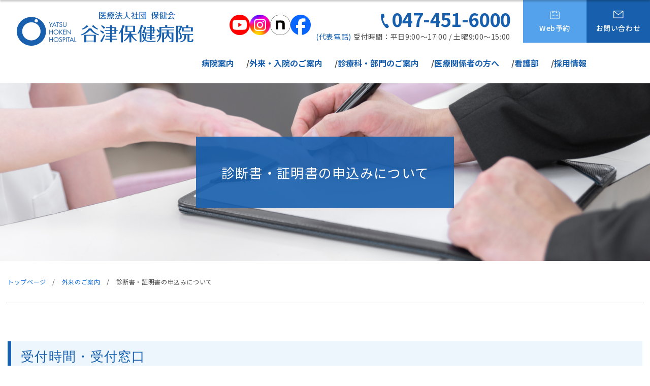

--- FILE ---
content_type: text/html; charset=UTF-8
request_url: https://www.yatsu.or.jp/outpatient/application/
body_size: 92062
content:
<!DOCTYPE HTML>
<html lang="ja">
	<head>
		<!-- Google tag (gtag.js) -->
		<script async src="https://www.googletagmanager.com/gtag/js?id=G-BDZ1QP9PQ5"></script>
		<script>
		window.dataLayer = window.dataLayer || [];
		function gtag(){dataLayer.push(arguments);}
		gtag('js', new Date());

		gtag('config', 'G-BDZ1QP9PQ5');
		gtag('config', 'UA-63533215-9');
		</script>
		<meta charset="utf-8">
		<meta http-equiv="cache-control" content="no-cache, no-store">
		<title>診断書・証明書の申込みについて | 谷津保健病院</title>
		<meta name='robots' content='index, follow, max-image-preview:large, max-snippet:-1, max-video-preview:-1' />

	<!-- This site is optimized with the Yoast SEO plugin v24.1 - https://yoast.com/wordpress/plugins/seo/ -->
	<meta name="description" content="診断書・証明書の申込みについて。各種書類を作成するにあたり、受付時間、申込方法、作成期間、受け取り方法、医師に作成依頼が必要な書類、書類代金についてはこちらをご確認下さい。その他の証明書・診断書等についてご不明な点がございましたら会計窓口にお問い合わせ下さい。" />
	<link rel="canonical" href="https://www.yatsu.or.jp/outpatient/application/" />
	<meta property="og:locale" content="ja_JP" />
	<meta property="og:type" content="article" />
	<meta property="og:title" content="診断書・証明書の申込みについて | 谷津保健病院" />
	<meta property="og:description" content="診断書・証明書の申込みについて。各種書類を作成するにあたり、受付時間、申込方法、作成期間、受け取り方法、医師に作成依頼が必要な書類、書類代金についてはこちらをご確認下さい。その他の証明書・診断書等についてご不明な点がございましたら会計窓口にお問い合わせ下さい。" />
	<meta property="og:url" content="https://www.yatsu.or.jp/outpatient/application/" />
	<meta property="og:site_name" content="谷津保健病院" />
	<meta property="article:modified_time" content="2025-03-01T00:21:25+00:00" />
	<meta name="twitter:card" content="summary_large_image" />
	<meta name="twitter:label1" content="推定読み取り時間" />
	<meta name="twitter:data1" content="4分" />
	<script type="application/ld+json" class="yoast-schema-graph">{"@context":"https://schema.org","@graph":[{"@type":"WebPage","@id":"https://www.yatsu.or.jp/outpatient/application/","url":"https://www.yatsu.or.jp/outpatient/application/","name":"診断書・証明書の申込みについて | 谷津保健病院","isPartOf":{"@id":"https://www.yatsu.or.jp/#website"},"datePublished":"2025-03-01T00:15:38+00:00","dateModified":"2025-03-01T00:21:25+00:00","description":"診断書・証明書の申込みについて。各種書類を作成するにあたり、受付時間、申込方法、作成期間、受け取り方法、医師に作成依頼が必要な書類、書類代金についてはこちらをご確認下さい。その他の証明書・診断書等についてご不明な点がございましたら会計窓口にお問い合わせ下さい。","breadcrumb":{"@id":"https://www.yatsu.or.jp/outpatient/application/#breadcrumb"},"inLanguage":"ja","potentialAction":[{"@type":"ReadAction","target":["https://www.yatsu.or.jp/outpatient/application/"]}]},{"@type":"BreadcrumbList","@id":"https://www.yatsu.or.jp/outpatient/application/#breadcrumb","itemListElement":[{"@type":"ListItem","position":1,"name":"ホーム","item":"https://www.yatsu.or.jp/"},{"@type":"ListItem","position":2,"name":"外来のご案内","item":"https://www.yatsu.or.jp/outpatient/"},{"@type":"ListItem","position":3,"name":"診断書・証明書の申込みについて"}]},{"@type":"WebSite","@id":"https://www.yatsu.or.jp/#website","url":"https://www.yatsu.or.jp/","name":"谷津保健病院","description":"Just another WordPress site","potentialAction":[{"@type":"SearchAction","target":{"@type":"EntryPoint","urlTemplate":"https://www.yatsu.or.jp/?s={search_term_string}"},"query-input":{"@type":"PropertyValueSpecification","valueRequired":true,"valueName":"search_term_string"}}],"inLanguage":"ja"}]}</script>
	<!-- / Yoast SEO plugin. -->


<link rel="alternate" title="oEmbed (JSON)" type="application/json+oembed" href="https://www.yatsu.or.jp/wp-json/oembed/1.0/embed?url=https%3A%2F%2Fwww.yatsu.or.jp%2Foutpatient%2Fapplication%2F" />
<link rel="alternate" title="oEmbed (XML)" type="text/xml+oembed" href="https://www.yatsu.or.jp/wp-json/oembed/1.0/embed?url=https%3A%2F%2Fwww.yatsu.or.jp%2Foutpatient%2Fapplication%2F&#038;format=xml" />
		<!-- This site uses the Google Analytics by MonsterInsights plugin v9.2.4 - Using Analytics tracking - https://www.monsterinsights.com/ -->
							<script src="//www.googletagmanager.com/gtag/js?id=G-BDZ1QP9PQ5"  data-cfasync="false" data-wpfc-render="false" type="text/javascript" async></script>
			<script data-cfasync="false" data-wpfc-render="false" type="text/javascript">
				var mi_version = '9.2.4';
				var mi_track_user = true;
				var mi_no_track_reason = '';
								var MonsterInsightsDefaultLocations = {"page_location":"https:\/\/www.yatsu.or.jp\/outpatient\/application\/"};
				if ( typeof MonsterInsightsPrivacyGuardFilter === 'function' ) {
					var MonsterInsightsLocations = (typeof MonsterInsightsExcludeQuery === 'object') ? MonsterInsightsPrivacyGuardFilter( MonsterInsightsExcludeQuery ) : MonsterInsightsPrivacyGuardFilter( MonsterInsightsDefaultLocations );
				} else {
					var MonsterInsightsLocations = (typeof MonsterInsightsExcludeQuery === 'object') ? MonsterInsightsExcludeQuery : MonsterInsightsDefaultLocations;
				}

								var disableStrs = [
										'ga-disable-G-BDZ1QP9PQ5',
									];

				/* Function to detect opted out users */
				function __gtagTrackerIsOptedOut() {
					for (var index = 0; index < disableStrs.length; index++) {
						if (document.cookie.indexOf(disableStrs[index] + '=true') > -1) {
							return true;
						}
					}

					return false;
				}

				/* Disable tracking if the opt-out cookie exists. */
				if (__gtagTrackerIsOptedOut()) {
					for (var index = 0; index < disableStrs.length; index++) {
						window[disableStrs[index]] = true;
					}
				}

				/* Opt-out function */
				function __gtagTrackerOptout() {
					for (var index = 0; index < disableStrs.length; index++) {
						document.cookie = disableStrs[index] + '=true; expires=Thu, 31 Dec 2099 23:59:59 UTC; path=/';
						window[disableStrs[index]] = true;
					}
				}

				if ('undefined' === typeof gaOptout) {
					function gaOptout() {
						__gtagTrackerOptout();
					}
				}
								window.dataLayer = window.dataLayer || [];

				window.MonsterInsightsDualTracker = {
					helpers: {},
					trackers: {},
				};
				if (mi_track_user) {
					function __gtagDataLayer() {
						dataLayer.push(arguments);
					}

					function __gtagTracker(type, name, parameters) {
						if (!parameters) {
							parameters = {};
						}

						if (parameters.send_to) {
							__gtagDataLayer.apply(null, arguments);
							return;
						}

						if (type === 'event') {
														parameters.send_to = monsterinsights_frontend.v4_id;
							var hookName = name;
							if (typeof parameters['event_category'] !== 'undefined') {
								hookName = parameters['event_category'] + ':' + name;
							}

							if (typeof MonsterInsightsDualTracker.trackers[hookName] !== 'undefined') {
								MonsterInsightsDualTracker.trackers[hookName](parameters);
							} else {
								__gtagDataLayer('event', name, parameters);
							}
							
						} else {
							__gtagDataLayer.apply(null, arguments);
						}
					}

					__gtagTracker('js', new Date());
					__gtagTracker('set', {
						'developer_id.dZGIzZG': true,
											});
					if ( MonsterInsightsLocations.page_location ) {
						__gtagTracker('set', MonsterInsightsLocations);
					}
										__gtagTracker('config', 'G-BDZ1QP9PQ5', {"forceSSL":"true","link_attribution":"true"} );
															window.gtag = __gtagTracker;										(function () {
						/* https://developers.google.com/analytics/devguides/collection/analyticsjs/ */
						/* ga and __gaTracker compatibility shim. */
						var noopfn = function () {
							return null;
						};
						var newtracker = function () {
							return new Tracker();
						};
						var Tracker = function () {
							return null;
						};
						var p = Tracker.prototype;
						p.get = noopfn;
						p.set = noopfn;
						p.send = function () {
							var args = Array.prototype.slice.call(arguments);
							args.unshift('send');
							__gaTracker.apply(null, args);
						};
						var __gaTracker = function () {
							var len = arguments.length;
							if (len === 0) {
								return;
							}
							var f = arguments[len - 1];
							if (typeof f !== 'object' || f === null || typeof f.hitCallback !== 'function') {
								if ('send' === arguments[0]) {
									var hitConverted, hitObject = false, action;
									if ('event' === arguments[1]) {
										if ('undefined' !== typeof arguments[3]) {
											hitObject = {
												'eventAction': arguments[3],
												'eventCategory': arguments[2],
												'eventLabel': arguments[4],
												'value': arguments[5] ? arguments[5] : 1,
											}
										}
									}
									if ('pageview' === arguments[1]) {
										if ('undefined' !== typeof arguments[2]) {
											hitObject = {
												'eventAction': 'page_view',
												'page_path': arguments[2],
											}
										}
									}
									if (typeof arguments[2] === 'object') {
										hitObject = arguments[2];
									}
									if (typeof arguments[5] === 'object') {
										Object.assign(hitObject, arguments[5]);
									}
									if ('undefined' !== typeof arguments[1].hitType) {
										hitObject = arguments[1];
										if ('pageview' === hitObject.hitType) {
											hitObject.eventAction = 'page_view';
										}
									}
									if (hitObject) {
										action = 'timing' === arguments[1].hitType ? 'timing_complete' : hitObject.eventAction;
										hitConverted = mapArgs(hitObject);
										__gtagTracker('event', action, hitConverted);
									}
								}
								return;
							}

							function mapArgs(args) {
								var arg, hit = {};
								var gaMap = {
									'eventCategory': 'event_category',
									'eventAction': 'event_action',
									'eventLabel': 'event_label',
									'eventValue': 'event_value',
									'nonInteraction': 'non_interaction',
									'timingCategory': 'event_category',
									'timingVar': 'name',
									'timingValue': 'value',
									'timingLabel': 'event_label',
									'page': 'page_path',
									'location': 'page_location',
									'title': 'page_title',
									'referrer' : 'page_referrer',
								};
								for (arg in args) {
																		if (!(!args.hasOwnProperty(arg) || !gaMap.hasOwnProperty(arg))) {
										hit[gaMap[arg]] = args[arg];
									} else {
										hit[arg] = args[arg];
									}
								}
								return hit;
							}

							try {
								f.hitCallback();
							} catch (ex) {
							}
						};
						__gaTracker.create = newtracker;
						__gaTracker.getByName = newtracker;
						__gaTracker.getAll = function () {
							return [];
						};
						__gaTracker.remove = noopfn;
						__gaTracker.loaded = true;
						window['__gaTracker'] = __gaTracker;
					})();
									} else {
										console.log("");
					(function () {
						function __gtagTracker() {
							return null;
						}

						window['__gtagTracker'] = __gtagTracker;
						window['gtag'] = __gtagTracker;
					})();
									}
			</script>
				<!-- / Google Analytics by MonsterInsights -->
		<style id='wp-img-auto-sizes-contain-inline-css' type='text/css'>
img:is([sizes=auto i],[sizes^="auto," i]){contain-intrinsic-size:3000px 1500px}
/*# sourceURL=wp-img-auto-sizes-contain-inline-css */
</style>
<style id='wp-emoji-styles-inline-css' type='text/css'>

	img.wp-smiley, img.emoji {
		display: inline !important;
		border: none !important;
		box-shadow: none !important;
		height: 1em !important;
		width: 1em !important;
		margin: 0 0.07em !important;
		vertical-align: -0.1em !important;
		background: none !important;
		padding: 0 !important;
	}
/*# sourceURL=wp-emoji-styles-inline-css */
</style>
<style id='wp-block-library-inline-css' type='text/css'>
:root{--wp-block-synced-color:#7a00df;--wp-block-synced-color--rgb:122,0,223;--wp-bound-block-color:var(--wp-block-synced-color);--wp-editor-canvas-background:#ddd;--wp-admin-theme-color:#007cba;--wp-admin-theme-color--rgb:0,124,186;--wp-admin-theme-color-darker-10:#006ba1;--wp-admin-theme-color-darker-10--rgb:0,107,160.5;--wp-admin-theme-color-darker-20:#005a87;--wp-admin-theme-color-darker-20--rgb:0,90,135;--wp-admin-border-width-focus:2px}@media (min-resolution:192dpi){:root{--wp-admin-border-width-focus:1.5px}}.wp-element-button{cursor:pointer}:root .has-very-light-gray-background-color{background-color:#eee}:root .has-very-dark-gray-background-color{background-color:#313131}:root .has-very-light-gray-color{color:#eee}:root .has-very-dark-gray-color{color:#313131}:root .has-vivid-green-cyan-to-vivid-cyan-blue-gradient-background{background:linear-gradient(135deg,#00d084,#0693e3)}:root .has-purple-crush-gradient-background{background:linear-gradient(135deg,#34e2e4,#4721fb 50%,#ab1dfe)}:root .has-hazy-dawn-gradient-background{background:linear-gradient(135deg,#faaca8,#dad0ec)}:root .has-subdued-olive-gradient-background{background:linear-gradient(135deg,#fafae1,#67a671)}:root .has-atomic-cream-gradient-background{background:linear-gradient(135deg,#fdd79a,#004a59)}:root .has-nightshade-gradient-background{background:linear-gradient(135deg,#330968,#31cdcf)}:root .has-midnight-gradient-background{background:linear-gradient(135deg,#020381,#2874fc)}:root{--wp--preset--font-size--normal:16px;--wp--preset--font-size--huge:42px}.has-regular-font-size{font-size:1em}.has-larger-font-size{font-size:2.625em}.has-normal-font-size{font-size:var(--wp--preset--font-size--normal)}.has-huge-font-size{font-size:var(--wp--preset--font-size--huge)}.has-text-align-center{text-align:center}.has-text-align-left{text-align:left}.has-text-align-right{text-align:right}.has-fit-text{white-space:nowrap!important}#end-resizable-editor-section{display:none}.aligncenter{clear:both}.items-justified-left{justify-content:flex-start}.items-justified-center{justify-content:center}.items-justified-right{justify-content:flex-end}.items-justified-space-between{justify-content:space-between}.screen-reader-text{border:0;clip-path:inset(50%);height:1px;margin:-1px;overflow:hidden;padding:0;position:absolute;width:1px;word-wrap:normal!important}.screen-reader-text:focus{background-color:#ddd;clip-path:none;color:#444;display:block;font-size:1em;height:auto;left:5px;line-height:normal;padding:15px 23px 14px;text-decoration:none;top:5px;width:auto;z-index:100000}html :where(.has-border-color){border-style:solid}html :where([style*=border-top-color]){border-top-style:solid}html :where([style*=border-right-color]){border-right-style:solid}html :where([style*=border-bottom-color]){border-bottom-style:solid}html :where([style*=border-left-color]){border-left-style:solid}html :where([style*=border-width]){border-style:solid}html :where([style*=border-top-width]){border-top-style:solid}html :where([style*=border-right-width]){border-right-style:solid}html :where([style*=border-bottom-width]){border-bottom-style:solid}html :where([style*=border-left-width]){border-left-style:solid}html :where(img[class*=wp-image-]){height:auto;max-width:100%}:where(figure){margin:0 0 1em}html :where(.is-position-sticky){--wp-admin--admin-bar--position-offset:var(--wp-admin--admin-bar--height,0px)}@media screen and (max-width:600px){html :where(.is-position-sticky){--wp-admin--admin-bar--position-offset:0px}}

/*# sourceURL=wp-block-library-inline-css */
</style><style id='global-styles-inline-css' type='text/css'>
:root{--wp--preset--aspect-ratio--square: 1;--wp--preset--aspect-ratio--4-3: 4/3;--wp--preset--aspect-ratio--3-4: 3/4;--wp--preset--aspect-ratio--3-2: 3/2;--wp--preset--aspect-ratio--2-3: 2/3;--wp--preset--aspect-ratio--16-9: 16/9;--wp--preset--aspect-ratio--9-16: 9/16;--wp--preset--color--black: #000000;--wp--preset--color--cyan-bluish-gray: #abb8c3;--wp--preset--color--white: #ffffff;--wp--preset--color--pale-pink: #f78da7;--wp--preset--color--vivid-red: #cf2e2e;--wp--preset--color--luminous-vivid-orange: #ff6900;--wp--preset--color--luminous-vivid-amber: #fcb900;--wp--preset--color--light-green-cyan: #7bdcb5;--wp--preset--color--vivid-green-cyan: #00d084;--wp--preset--color--pale-cyan-blue: #8ed1fc;--wp--preset--color--vivid-cyan-blue: #0693e3;--wp--preset--color--vivid-purple: #9b51e0;--wp--preset--gradient--vivid-cyan-blue-to-vivid-purple: linear-gradient(135deg,rgb(6,147,227) 0%,rgb(155,81,224) 100%);--wp--preset--gradient--light-green-cyan-to-vivid-green-cyan: linear-gradient(135deg,rgb(122,220,180) 0%,rgb(0,208,130) 100%);--wp--preset--gradient--luminous-vivid-amber-to-luminous-vivid-orange: linear-gradient(135deg,rgb(252,185,0) 0%,rgb(255,105,0) 100%);--wp--preset--gradient--luminous-vivid-orange-to-vivid-red: linear-gradient(135deg,rgb(255,105,0) 0%,rgb(207,46,46) 100%);--wp--preset--gradient--very-light-gray-to-cyan-bluish-gray: linear-gradient(135deg,rgb(238,238,238) 0%,rgb(169,184,195) 100%);--wp--preset--gradient--cool-to-warm-spectrum: linear-gradient(135deg,rgb(74,234,220) 0%,rgb(151,120,209) 20%,rgb(207,42,186) 40%,rgb(238,44,130) 60%,rgb(251,105,98) 80%,rgb(254,248,76) 100%);--wp--preset--gradient--blush-light-purple: linear-gradient(135deg,rgb(255,206,236) 0%,rgb(152,150,240) 100%);--wp--preset--gradient--blush-bordeaux: linear-gradient(135deg,rgb(254,205,165) 0%,rgb(254,45,45) 50%,rgb(107,0,62) 100%);--wp--preset--gradient--luminous-dusk: linear-gradient(135deg,rgb(255,203,112) 0%,rgb(199,81,192) 50%,rgb(65,88,208) 100%);--wp--preset--gradient--pale-ocean: linear-gradient(135deg,rgb(255,245,203) 0%,rgb(182,227,212) 50%,rgb(51,167,181) 100%);--wp--preset--gradient--electric-grass: linear-gradient(135deg,rgb(202,248,128) 0%,rgb(113,206,126) 100%);--wp--preset--gradient--midnight: linear-gradient(135deg,rgb(2,3,129) 0%,rgb(40,116,252) 100%);--wp--preset--font-size--small: 13px;--wp--preset--font-size--medium: 20px;--wp--preset--font-size--large: 36px;--wp--preset--font-size--x-large: 42px;--wp--preset--spacing--20: 0.44rem;--wp--preset--spacing--30: 0.67rem;--wp--preset--spacing--40: 1rem;--wp--preset--spacing--50: 1.5rem;--wp--preset--spacing--60: 2.25rem;--wp--preset--spacing--70: 3.38rem;--wp--preset--spacing--80: 5.06rem;--wp--preset--shadow--natural: 6px 6px 9px rgba(0, 0, 0, 0.2);--wp--preset--shadow--deep: 12px 12px 50px rgba(0, 0, 0, 0.4);--wp--preset--shadow--sharp: 6px 6px 0px rgba(0, 0, 0, 0.2);--wp--preset--shadow--outlined: 6px 6px 0px -3px rgb(255, 255, 255), 6px 6px rgb(0, 0, 0);--wp--preset--shadow--crisp: 6px 6px 0px rgb(0, 0, 0);}:where(.is-layout-flex){gap: 0.5em;}:where(.is-layout-grid){gap: 0.5em;}body .is-layout-flex{display: flex;}.is-layout-flex{flex-wrap: wrap;align-items: center;}.is-layout-flex > :is(*, div){margin: 0;}body .is-layout-grid{display: grid;}.is-layout-grid > :is(*, div){margin: 0;}:where(.wp-block-columns.is-layout-flex){gap: 2em;}:where(.wp-block-columns.is-layout-grid){gap: 2em;}:where(.wp-block-post-template.is-layout-flex){gap: 1.25em;}:where(.wp-block-post-template.is-layout-grid){gap: 1.25em;}.has-black-color{color: var(--wp--preset--color--black) !important;}.has-cyan-bluish-gray-color{color: var(--wp--preset--color--cyan-bluish-gray) !important;}.has-white-color{color: var(--wp--preset--color--white) !important;}.has-pale-pink-color{color: var(--wp--preset--color--pale-pink) !important;}.has-vivid-red-color{color: var(--wp--preset--color--vivid-red) !important;}.has-luminous-vivid-orange-color{color: var(--wp--preset--color--luminous-vivid-orange) !important;}.has-luminous-vivid-amber-color{color: var(--wp--preset--color--luminous-vivid-amber) !important;}.has-light-green-cyan-color{color: var(--wp--preset--color--light-green-cyan) !important;}.has-vivid-green-cyan-color{color: var(--wp--preset--color--vivid-green-cyan) !important;}.has-pale-cyan-blue-color{color: var(--wp--preset--color--pale-cyan-blue) !important;}.has-vivid-cyan-blue-color{color: var(--wp--preset--color--vivid-cyan-blue) !important;}.has-vivid-purple-color{color: var(--wp--preset--color--vivid-purple) !important;}.has-black-background-color{background-color: var(--wp--preset--color--black) !important;}.has-cyan-bluish-gray-background-color{background-color: var(--wp--preset--color--cyan-bluish-gray) !important;}.has-white-background-color{background-color: var(--wp--preset--color--white) !important;}.has-pale-pink-background-color{background-color: var(--wp--preset--color--pale-pink) !important;}.has-vivid-red-background-color{background-color: var(--wp--preset--color--vivid-red) !important;}.has-luminous-vivid-orange-background-color{background-color: var(--wp--preset--color--luminous-vivid-orange) !important;}.has-luminous-vivid-amber-background-color{background-color: var(--wp--preset--color--luminous-vivid-amber) !important;}.has-light-green-cyan-background-color{background-color: var(--wp--preset--color--light-green-cyan) !important;}.has-vivid-green-cyan-background-color{background-color: var(--wp--preset--color--vivid-green-cyan) !important;}.has-pale-cyan-blue-background-color{background-color: var(--wp--preset--color--pale-cyan-blue) !important;}.has-vivid-cyan-blue-background-color{background-color: var(--wp--preset--color--vivid-cyan-blue) !important;}.has-vivid-purple-background-color{background-color: var(--wp--preset--color--vivid-purple) !important;}.has-black-border-color{border-color: var(--wp--preset--color--black) !important;}.has-cyan-bluish-gray-border-color{border-color: var(--wp--preset--color--cyan-bluish-gray) !important;}.has-white-border-color{border-color: var(--wp--preset--color--white) !important;}.has-pale-pink-border-color{border-color: var(--wp--preset--color--pale-pink) !important;}.has-vivid-red-border-color{border-color: var(--wp--preset--color--vivid-red) !important;}.has-luminous-vivid-orange-border-color{border-color: var(--wp--preset--color--luminous-vivid-orange) !important;}.has-luminous-vivid-amber-border-color{border-color: var(--wp--preset--color--luminous-vivid-amber) !important;}.has-light-green-cyan-border-color{border-color: var(--wp--preset--color--light-green-cyan) !important;}.has-vivid-green-cyan-border-color{border-color: var(--wp--preset--color--vivid-green-cyan) !important;}.has-pale-cyan-blue-border-color{border-color: var(--wp--preset--color--pale-cyan-blue) !important;}.has-vivid-cyan-blue-border-color{border-color: var(--wp--preset--color--vivid-cyan-blue) !important;}.has-vivid-purple-border-color{border-color: var(--wp--preset--color--vivid-purple) !important;}.has-vivid-cyan-blue-to-vivid-purple-gradient-background{background: var(--wp--preset--gradient--vivid-cyan-blue-to-vivid-purple) !important;}.has-light-green-cyan-to-vivid-green-cyan-gradient-background{background: var(--wp--preset--gradient--light-green-cyan-to-vivid-green-cyan) !important;}.has-luminous-vivid-amber-to-luminous-vivid-orange-gradient-background{background: var(--wp--preset--gradient--luminous-vivid-amber-to-luminous-vivid-orange) !important;}.has-luminous-vivid-orange-to-vivid-red-gradient-background{background: var(--wp--preset--gradient--luminous-vivid-orange-to-vivid-red) !important;}.has-very-light-gray-to-cyan-bluish-gray-gradient-background{background: var(--wp--preset--gradient--very-light-gray-to-cyan-bluish-gray) !important;}.has-cool-to-warm-spectrum-gradient-background{background: var(--wp--preset--gradient--cool-to-warm-spectrum) !important;}.has-blush-light-purple-gradient-background{background: var(--wp--preset--gradient--blush-light-purple) !important;}.has-blush-bordeaux-gradient-background{background: var(--wp--preset--gradient--blush-bordeaux) !important;}.has-luminous-dusk-gradient-background{background: var(--wp--preset--gradient--luminous-dusk) !important;}.has-pale-ocean-gradient-background{background: var(--wp--preset--gradient--pale-ocean) !important;}.has-electric-grass-gradient-background{background: var(--wp--preset--gradient--electric-grass) !important;}.has-midnight-gradient-background{background: var(--wp--preset--gradient--midnight) !important;}.has-small-font-size{font-size: var(--wp--preset--font-size--small) !important;}.has-medium-font-size{font-size: var(--wp--preset--font-size--medium) !important;}.has-large-font-size{font-size: var(--wp--preset--font-size--large) !important;}.has-x-large-font-size{font-size: var(--wp--preset--font-size--x-large) !important;}
/*# sourceURL=global-styles-inline-css */
</style>

<style id='classic-theme-styles-inline-css' type='text/css'>
/*! This file is auto-generated */
.wp-block-button__link{color:#fff;background-color:#32373c;border-radius:9999px;box-shadow:none;text-decoration:none;padding:calc(.667em + 2px) calc(1.333em + 2px);font-size:1.125em}.wp-block-file__button{background:#32373c;color:#fff;text-decoration:none}
/*# sourceURL=/wp-includes/css/classic-themes.min.css */
</style>
<link rel='stylesheet' id='wp-pagenavi-css' href='https://www.yatsu.or.jp/wp/wp-content/plugins/wp-pagenavi/pagenavi-css.css?ver=2.70' type='text/css' media='all' />
<link rel='stylesheet' id='tablepress-default-css' href='https://www.yatsu.or.jp/wp/wp-content/plugins/tablepress/css/build/default.css?ver=2.0' type='text/css' media='all' />
<script type="text/javascript" src="https://www.yatsu.or.jp/wp/wp-content/plugins/google-analytics-for-wordpress/assets/js/frontend-gtag.min.js?ver=9.2.4" id="monsterinsights-frontend-script-js" async="async" data-wp-strategy="async"></script>
<script data-cfasync="false" data-wpfc-render="false" type="text/javascript" id='monsterinsights-frontend-script-js-extra'>/* <![CDATA[ */
var monsterinsights_frontend = {"js_events_tracking":"true","download_extensions":"doc,pdf,ppt,zip,xls,docx,pptx,xlsx","inbound_paths":"[{\"path\":\"\\\/go\\\/\",\"label\":\"affiliate\"},{\"path\":\"\\\/recommend\\\/\",\"label\":\"affiliate\"}]","home_url":"https:\/\/www.yatsu.or.jp","hash_tracking":"false","v4_id":"G-BDZ1QP9PQ5"};/* ]]> */
</script>
<link rel="https://api.w.org/" href="https://www.yatsu.or.jp/wp-json/" /><link rel="alternate" title="JSON" type="application/json" href="https://www.yatsu.or.jp/wp-json/wp/v2/pages/569" /><link rel="EditURI" type="application/rsd+xml" title="RSD" href="https://www.yatsu.or.jp/wp/xmlrpc.php?rsd" />
<meta name="generator" content="WordPress 6.9" />
<link rel='shortlink' href='https://www.yatsu.or.jp/?p=569' />
<link rel="icon" href="https://www.yatsu.or.jp/wp/wp-content/uploads/2022/10/cropped-favicon_admin-32x32.png" sizes="32x32" />
<link rel="icon" href="https://www.yatsu.or.jp/wp/wp-content/uploads/2022/10/cropped-favicon_admin-192x192.png" sizes="192x192" />
<link rel="apple-touch-icon" href="https://www.yatsu.or.jp/wp/wp-content/uploads/2022/10/cropped-favicon_admin-180x180.png" />
<meta name="msapplication-TileImage" content="https://www.yatsu.or.jp/wp/wp-content/uploads/2022/10/cropped-favicon_admin-270x270.png" />
		<link rel="stylesheet" type="text/css" media="all" href="https://www.yatsu.or.jp/wp/wp-content/themes/yatsu/style.css?20260128021234">
		<meta property="og:image" content="https://www.yatsu.or.jp/wp/wp-content/themes/yatsu/images/common/221226image_ogp.jpg">
		<meta name="format-detection" content="telephone=no">
		<meta name="viewport" content="width=device-width">
		<link rel="icon" href="https://www.yatsu.or.jp/wp/wp-content/themes/yatsu/images/common/favicon.ico">
		<link rel="apple-touch-icon" type="image/png" href="https://www.yatsu.or.jp/wp/wp-content/themes/yatsu/images/common/apple-touch-icon-180x180.png">
		<link rel="icon" type="image/png" href="https://www.yatsu.or.jp/wp/wp-content/themes/yatsu/images/common/icon-192x192.png">
		<script type="text/javascript" src="https://www.yatsu.or.jp/wp/wp-content/themes/yatsu/js/jquery.js"></script>
	</head>
			<body class="sub drawer index" id="application">
			<div id="wrapper">
						<div class="pc_none sp_menu">
				<div class="sp_header_wrapper">
					<a href="https://www.yatsu.or.jp/" class="sp_top_logo">医療法人社団 保健会 谷津保健病院</a>
					<div class="sp_header_wrapper_contents">
						<ul class="sp_sns_lists">
							<li class="sp_sns_list">
								<a href="https://www.youtube.com/channel/UCMaXyUSkGPJY7PJJJGUmmOQ" target="_blank" rel="noopener noreferrer" class="sp_sns_img">
									<img src="https://www.yatsu.or.jp/wp/wp-content/themes/yatsu/images/common/icon_youtubeColor.svg" alt="谷津保健病院 Youtube">
								</a>
							</li>
							<li class="sp_sns_list">
								<a href="https://www.instagram.com/yatsu.hoken/" target="_blank" rel="noopener noreferrer" class="sp_sns_img">
									<img src="https://www.yatsu.or.jp/wp/wp-content/themes/yatsu/images/common/icon_instagramColor.png" alt="谷津保健病院 Instagram">
								</a>
							</li>
							<li class="sp_sns_list">
								<a href="https://note.com/yatsuhoken" target="_blank" rel="noopener noreferrer" class="sp_sns_img">
									<img src="https://www.yatsu.or.jp/wp/wp-content/themes/yatsu/images/common/icon_noteColor.svg" alt="谷津保健病院 note">
								</a>
							</li>
							<li class="sp_sns_list">
								<a href="https://www.facebook.com/yatsuhokenhp" target="_blank" rel="noopener noreferrer" class="sp_sns_img">
									<img src="https://www.yatsu.or.jp/wp/wp-content/themes/yatsu/images/common/icon_facebookColor.svg" alt="谷津保健病院 Facebook">
								</a>
							</li>
						</ul>
						<input id="nav-input" type="checkbox" class="nav-unshown">
						<label id="nav-open" for="nav-input"><span></span><span></span><span></span><p>MENU</p></label>
						<label class="nav-unshown" id="nav-close" for="nav-input"></label>
						<div id="nav-content">
							<ul>
								<li>
									<input id="nav-input2" type="checkbox" class="nav-unshown">
									<label id="nav-open2" for="nav-input2" class="sp_nav_1child"><p class="after">病院のご案内<span>Hospitalization Guide</span></p></label>
									<div id="nav-content2">
										<label id="nav-close2" for="nav-input2" class="sp_nav_1child_close"><p>メインメニュー</p></label>
										<ul>
											<li class="sp_nav_2child">
												<a href="https://www.yatsu.or.jp/about/greeting/">院長挨拶</a>
											</li><li class="sp_nav_2child">
												<a href="https://www.yatsu.or.jp/about/idea-principle/">理念と行動指針</a>
											</li><li class="sp_nav_2child">
												<a href="https://www.yatsu.or.jp/about/outline/">病院概要</a>
											</li><li class="sp_nav_2child">
												<a href="https://www.yatsu.or.jp/hospital_information/">病院指標</a>
											</li><li class="sp_nav_2child">
												<a href="https://www.yatsu.or.jp/about/basic_policy/">各種方針</a>
											</li><li class="sp_nav_2child">
												<a href="https://www.yatsu.or.jp/about/rights-and-obligations/">患者さんの権利と責務</a>
											</li><li class="sp_nav_2child">
												<a href="https://www.yatsu.or.jp/about/hokenkai/">保健会について</a>
											</li><li class="sp_nav_2child">
												<a href="https://www.yatsu.or.jp/cancertreatment/">がん診療連携協力病院</a>
											</li><li class="sp_nav_2child">
												<a href="https://www.yatsu.or.jp/about/about_access/">アクセス</a>
											</li><li class="sp_nav_2child">
												<a href="https://www.yatsu.or.jp/hokenkaijinzai/about-us/YHH_Pamphlet.pdf" target="_blank" rel="noopener noreferrer">パンフレット</a>
											</li>
										</ul>
									</div>
								</li>
								<li>
									<input id="nav-input6" type="checkbox" class="nav-unshown">
									<label id="nav-open6" for="nav-input6" class="sp_nav_1child"><p class="after">外来・入院のご案内<span>Outpatient</span></p></label>
									<div id="nav-content6">
										<label id="nav-close5" for="nav-input6" class="sp_nav_1child_close"><p>メインメニュー</p></label>
										<ul>
											<li class="sp_nav_2child">
												<a href="https://www.yatsu.or.jp/outpatient/application/">診断書・証明書</a>
											</li><li class="sp_nav_2child">
												<a href="https://www.yatsu.or.jp/about/patient-consultation-desk/">患者相談窓口</a>
											</li><li class="sp_nav_2child">
												<input id="nav-input2-1" type="checkbox" class="nav-unshown">
												<label id="nav-open2-1" for="nav-input2-1" class="sp_nav_2child_return"><p class="after">外来について</p></label>
												<div id="nav-content2-1">
													<label id="nav-close2-1" for="nav-input2-1" class="sp_nav_3child_close"><p>「外来・入院のご案内」メニュー</p></label>
													<ul>
														<li class="sp_nav_2child">
															<a href="https://www.yatsu.or.jp/outpatient/">外来のご案内</a>
														</li><li class="sp_nav_2child">
															<a href="https://www.yatsu.or.jp/outpatient/outpatient_outpatient/">休日・夜間・救急外来</a>
														</li><li class="sp_nav_2child">
															<a href="https://www.yatsu.or.jp/outpatient/outpatient_fever/">発熱外来</a>
														</li><li class="sp_nav_2child">
															<a href="https://www.yatsu.or.jp/department/surgery/inguinal_hernia/">そけいヘルニア外来</a>
														</li><li class="sp_nav_2child">
															<a href="https://www.yatsu.or.jp/outpatient/duty_roster/">外来担当医表</a>
														</li><li class="sp_nav_2child">
															<a href="https://www.yatsu.or.jp/outpatient/#outpatient_map">外来フロアマップ</a>
														</li><li class="sp_nav_2child">
															<a href="https://www.yatsu.or.jp/about/basic_policy/use-communication-devices/#basic_policy_wifi">院内無料Wi-Fiサービス</a>
														</li>
														<li class="sp_nav_2child">
															<a href="https://www.yatsu.or.jp/outpatient/second_opinion/">セカンドオピニオン外来</a>
														</li>
													</ul>
												</div>
											</li><li class="sp_nav_2child">
												<input id="nav-input2-2" type="checkbox" class="nav-unshown">
												<label id="nav-open2-2" for="nav-input2-2" class="sp_nav_2child_return"><p class="after">入院について</p></label>
												<div id="nav-content2-2">
													<label id="nav-close2-2" for="nav-input2-2" class="sp_nav_3child_close"><p>「外来・入院のご案内」メニュー</p></label>
													<ul>
														<li class="sp_nav_2child">
															<a href="https://www.yatsu.or.jp/hospitalization/">入院のご案内</a>
														</li><li class="sp_nav_2child">
															<a href="https://www.yatsu.or.jp/hospitalization/hospital_ex/">入院費用</a>
														</li><li class="sp_nav_2child">
															<a href="https://www.yatsu.or.jp/hospitalization/interview/">付き添い・お見舞い</a>
														</li><li class="sp_nav_2child">
															<a href="https://www.yatsu.or.jp/hospitalization/facilities/">病室・院内設備</a>
														</li><li class="sp_nav_2child">
															<a href="https://www.yatsu.or.jp/hospitalization/community_care/">地域包括ケア病棟</a>
														</li><li class="sp_nav_2child">
															<a href="https://www.yatsu.or.jp/nursingward/">療養病棟</a>
														</li><li class="sp_nav_2child">
															<a href="https://www.yatsu.or.jp/patient/request-to-patients/">患者さんへのお願い</a>
														</li>
													</ul>
											</li>									
										</ul>
									</div>
								</li>
								<li>
									<input id="nav-input3" type="checkbox" class="nav-unshown">
									<label id="nav-open3" for="nav-input3" class="sp_nav_1child"><p class="after">診療科・部門のご案内<span>Departments</span></p></label>
									<div id="nav-content3">
										<label id="nav-close3" for="nav-input3" class="sp_nav_1child_close"><p>メインメニュー</p></label>
										<ul>
											<li class="sp_nav_2child">
												<a href="https://www.yatsu.or.jp/department/">診療科・部門一覧</a>
											</li><li class="sp_nav_2child">
												<input id="nav-input3-1" type="checkbox" class="nav-unshown">
												<label id="nav-open3-1" for="nav-input3-1" class="sp_nav_2child_return"><p class="after">診療科一覧</p></label>
												<div id="nav-content3-1">
													<label id="nav-close3-1" for="nav-input3-1" class="sp_nav_3child_close"><p>「診療科・部門のご案内」メニュー</p></label>
													<ul class="layout_flex">
														<li class="sp_nav_2child">
															<a href="https://www.yatsu.or.jp/department/internal_medicine/">内科</a>
														</li><li class="sp_nav_2child">
															<a href="https://www.yatsu.or.jp/department/cardiology/">循環器内科</a>
														</li><li class="sp_nav_2child">
															<a href="https://www.yatsu.or.jp/department/diabetes/" class="text_link">糖尿病内科</a>
														</li><li class="sp_nav_2child">
															<a href="https://www.yatsu.or.jp/department/internal_medicine/" class="text_link">呼吸器内科</a>
														</li><li class="sp_nav_2child">
															<a href="https://www.yatsu.or.jp/department/rheumatism/">リウマチ膠原病内科</a>
														</li><li class="sp_nav_2child">
															<a href="https://www.yatsu.or.jp/department/gastroenterology/">消化器内科</a>
														</li><li class="sp_nav_2child">
															<a href="https://www.yatsu.or.jp/department/surgery/">外科</a>
														</li><li class="sp_nav_2child">
															<a href="https://www.yatsu.or.jp/department/breast_surgery/">乳腺外科</a>
														</li><li class="sp_nav_2child">
															<a href="https://www.yatsu.or.jp/department/orthopedics/">整形外科</a>
														</li><li class="sp_nav_2child">
															<a href="https://www.yatsu.or.jp/department/neurology/">脳神経外科</a>
														</li><li class="sp_nav_2child">
															<a href="https://www.yatsu.or.jp/department/urology/">泌尿器科</a>
														</li><li class="sp_nav_2child">
															<a href="https://www.yatsu.or.jp/department/gynecology/">婦人科</a>
														</li><li class="sp_nav_2child">
															<a href="https://www.yatsu.or.jp/department/anesthesiology/">麻酔科</a>
														</li><li class="sp_nav_2child">
															<a href="https://www.yatsu.or.jp/department/radiology/">放射線科</a>
														</li>
													</ul>
												</div>
											</li><li class="sp_nav_2child">
												<input id="nav-input3-2" type="checkbox" class="nav-unshown">
												<label id="nav-open3-2" for="nav-input3-2" class="sp_nav_2child_return"><p class="after">部門一覧</p></label>
												<div id="nav-content3-2">
													<label id="nav-close3-2" for="nav-input3-2" class="sp_nav_3child_close"><p>「診療科・部門のご案内」メニュー</p></label>
													<ul>
														<li class="sp_nav_2child">
															<a href="https://www.yatsu.or.jp/department/rehab/">リハビリテーション部</a>
														</li><li class="sp_nav_2child">
															<a href="https://www.yatsu.or.jp/department/nursing_dept/">看護部</a>
														</li><li class="sp_nav_2child">
															<a href="https://www.yatsu.or.jp/department/physiology/">検査科</a>
														</li><li class="sp_nav_2child">
															<a href="https://www.yatsu.or.jp/department/dietetics/">栄養科</a>
														</li><li class="sp_nav_2child">
															<a href="https://www.yatsu.or.jp/department/pharmaceutics/">薬剤科</a>
														</li>
													</ul>
												</div>
											</li>
										</ul>
									</div>
								</li>
								<li>
									<input id="nav-input7" type="checkbox" class="nav-unshown">
									<label id="nav-open7" for="nav-input7" class="sp_nav_1child"><p class="after">医療関係者の方へ</p></label>
									<div id="nav-content7">
										<label id="nav-close7" for="nav-input7" class="sp_nav_1child_close"><p>メインメニュー</p></label>
										<ul>
											<li class="sp_nav_2child">
												<a href="https://www.yatsu.or.jp/for_connector/">医療関係者の方へ</a>
											</li><li class="sp_nav_2child">
												<a href="https://www.yatsu.or.jp/for_connector/partner_facilities/">提携施設専用ページ</a>
											</li>
										</ul>
									</div>
								</li>
								<li>
									<input id="nav-input8" type="checkbox" class="nav-unshown">
									<label id="nav-open8" for="nav-input8" class="sp_nav_1child"><p class="after">看護部</p></label>
									<div id="nav-content8">
										<label id="nav-close8" for="nav-input8" class="sp_nav_1child_close"><p>メインメニュー</p></label>
										<ul>
											<li class="sp_nav_8child">
												<a href="https://www.yatsu.or.jp/department/nursing_dept/">看護部</a>
											</li>
											<li class="sp_nav_8child">
												<a href="https://www.yatsu.or.jp/department/nursing_dept/attraction/">看護部の魅力</a>
											</li>
											<li class="sp_nav_8child">
												<a href="https://www.yatsu.or.jp/department/nursing_dept/program/">看護教育プログラム</a>
											</li>
											<li class="sp_nav_8child">
												<a href="https://www.yatsu.or.jp/department/nursing_dept/nd_about/">看護部について</a>
											</li>
											<li class="sp_nav_8child">
												<a href="https://www.iryou21.jp/V0001769/ind/" target="_blank" rel="noopener noreferrer">Webで病院見学</a>
											</li>
										</ul>
									</div>
								</li>
								<li>
									<a href="https://www.yatsu.or.jp/recruit/" class="sp_nav_1child">採用情報</a>
								</li>
								<li>
									<a href="https://www.yatsu.or.jp/contact/">お問い合わせ</a>
								</li>
								<li>
									<a href="https://www.yatsu.or.jp/web-reservation/">Web予約</a>
								</li>
							</ul>
							<ul class="layout_flex sns_list">
								<li class="fb">
									<a href="https://www.facebook.com/yatsuhokenhp" target="_blank" rel="noopener noreferrer">谷津保健病院 Facebook</a>
								</li><li class="ig">
									<a href="https://www.instagram.com/yatsu.hoken/" target="_blank" rel="noopener noreferrer">谷津保健病院 Instagram</a>
								</li><li class="note">
									<a href="https://note.com/yatsuhoken" target="_blank" rel="noopener noreferrer">谷津保健病院 note</a>
								</li>
							</ul>
						</div>
					</div>
					</div>
				</div>			<div class="contents">
								<header>
					<div class="layout_flex sb">
												<a class="logo" href="https://www.yatsu.or.jp/">
							<p><span>医療法人社団 保健会 谷津保健病院</span></p>
						</a>
												<div class="block-r layout_flex sb">
							<ul class="sns_list layout_flex">
								<li class="youtube">
									<a href="https://www.youtube.com/channel/UCMaXyUSkGPJY7PJJJGUmmOQ" target="_blank" rel="noopener noreferrer">谷津保健病院 Youtube</a>
								</li>
								<li class="ig">
									<a href="https://www.instagram.com/yatsu.hoken/" target="_blank" rel="noopener noreferrer">谷津保健病院 Instagram</a>
								</li>
								<li class="note">
									<a href="https://note.com/yatsuhoken" target="_blank" rel="noopener noreferrer">谷津保健病院 note</a>
								</li>
								<li class="fb">
									<a href="https://www.facebook.com/yatsuhokenhp" target="_blank" rel="noopener noreferrer">谷津保健病院 Facebook</a>
								</li>
							</ul>
							<div class="info">
								<p class="tel">047-451-6000</p>
								<p class="hour"><span class="blue">(代表電話)</span>  受付時間：平日9:00～17:00 / 土曜9:00～15:00</p>
							</div>
							<a href="https://www.yatsu.or.jp/web-reservation/" class="btn btn_reservation before_icon">Web予約</a>
							<a href="https://www.yatsu.or.jp/contact/" class="btn btn_contact before_icon">お問い合わせ</a>
						</div>
					</div>
					<nav id="gnav">
						<a href="https://www.yatsu.or.jp/" class="gnav_logo">医療法人社団 保健会 谷津保健病院</a>
						<ul class="layout_flex sb">
							<!-- <li>
								<a href="https://www.yatsu.or.jp/">トップページ</a>
							</li> -->
							<li class="gnav_item">
								<a href="https://www.yatsu.or.jp/about/">病院案内</a>
																<div class="mega_menu">
									<div class="inner layout_flex sb">
										<div class="flex_l">
											<p class="title"><span class="en">About</span>病院のご案内</p>
																					</div>
										<div class="flex_r">
											<ul class="megamenu_list">
												<li class="megamenu_item">
													<a href="https://www.yatsu.or.jp/about/greeting/">院長挨拶</a>
												</li><li class="megamenu_item">
													<a href="https://www.yatsu.or.jp/about/idea-principle/">理念と行動指針</a>
												</li><li class="megamenu_item">
													<a href="https://www.yatsu.or.jp/about/outline/">病院概要</a>
												</li><li class="megamenu_item">
													<a href="https://www.yatsu.or.jp/hospital_information/">病院指標</a>
												</li><li class="megamenu_item">
													<a href="https://www.yatsu.or.jp/about/basic_policy/">各種方針</a>
												</li><li class="megamenu_item">
													<a href="https://www.yatsu.or.jp/about/rights-and-obligations/">患者さんの権利と責務</a>
												</li><li class="megamenu_item">
													<a href="https://www.yatsu.or.jp/about/hokenkai/">保健会について</a>
												</li><li class="megamenu_item">
													<a href="https://www.yatsu.or.jp/cancertreatment/">がん診療連携協力病院</a>
												</li><li class="megamenu_item">
													<a href="https://www.yatsu.or.jp/about/about_access/">アクセス</a>
												</li><li class="megamenu_item">
													<a href="https://www.yatsu.or.jp/hokenkaijinzai/about-us/YHH_Pamphlet.pdf" target="_blank" rel="noopener noreferrer">パンフレット</a>
												</li>
											</ul>
										</div>
									</div>
								</div>
							</li>
							<li class="gnav_item">
								<a href="https://www.yatsu.or.jp/patient/">外来・入院のご案内</a>
																<div class="mega_menu">
									<div class="inner layout_flex sb">
										<div class="flex_l">
											<p class="title"><span class="en">To the patient</span>外来・入院のご案内</p>
																					</div>
										<div class="flex_r">
											<ul class="megamenu_list">
												<li class="megamenu_item">
													<a href="https://www.yatsu.or.jp/outpatient/application/">診断書・証明書</a>
												</li><li class="megamenu_item">
													<a href="https://www.yatsu.or.jp/about/patient-consultation-desk/">患者相談窓口</a>
												</li>
											</ul>
											<div class="column">
												<p>外来について</p>
												<ul class="megamenu_list">
													<li class="megamenu_item">
														<a href="https://www.yatsu.or.jp/outpatient/">外来のご案内</a>
													</li><li class="megamenu_item">
														<a href="https://www.yatsu.or.jp/outpatient/outpatient_outpatient/">休日・夜間・救急外来</a>
													</li><li class="megamenu_item">
														<a href="https://www.yatsu.or.jp/outpatient/outpatient_fever/">発熱外来</a>
													</li><li class="megamenu_item">
														<a href="https://www.yatsu.or.jp/department/surgery/inguinal_hernia/">そけいヘルニア外来</a>
													</li><li class="megamenu_item">
														<a href="https://www.yatsu.or.jp/outpatient/duty_roster/">外来担当医表</a>
													</li><li class="megamenu_item">
														<a href="https://www.yatsu.or.jp/outpatient/#outpatient_map">外来フロアマップ</a>
													</li><li class="megamenu_item">
														<a href="https://www.yatsu.or.jp/about/basic_policy/use-communication-devices/#basic_policy_wifi">院内無料Wi-Fiサービス</a>
													</li>
													<li class="megamenu_item">
														<a href="https://www.yatsu.or.jp/outpatient/second_opinion/">セカンドオピニオン外来</a>
													</li>
												</ul>
											</div>
											<div class="column">
												<p>入院について</p>
												<ul class="megamenu_list">
													<li class="megamenu_item">
														<a href="https://www.yatsu.or.jp/hospitalization/">入院のご案内</a>
													</li><li class="megamenu_item">
														<a href="https://www.yatsu.or.jp/hospitalization/hospital_ex/">入院費用</a>
													</li><li class="megamenu_item">
														<a href="https://www.yatsu.or.jp/hospitalization/interview/">付き添い・お見舞い</a>
													</li><li class="megamenu_item">
														<a href="https://www.yatsu.or.jp/hospitalization/facilities/">病室・院内設備</a>
													</li><li class="megamenu_item">
														<a href="https://www.yatsu.or.jp/hospitalization/community_care/">地域包括ケア病棟</a>
													</li><li class="megamenu_item">
														<a href="https://www.yatsu.or.jp/nursingward/">療養病棟</a>
													</li><li class="megamenu_item">
														<a href="https://www.yatsu.or.jp/patient/request-to-patients/">患者さんへのお願い</a>
													</li>
												</ul>
											</div>
										</div>
									</div>
								</div>
							</li>
							<li id="menu_department" class="gnav_item">
								<a href="https://www.yatsu.or.jp/department/">診療科・部門のご案内</a>
								<div class="mega_menu">
									<div class="inner layout_flex sb">
										<div class="flex_l">
											<p class="title"><span class="en">Departments</span>診療科・部門のご案内</p>
																					</div>
										<div class="flex_r">
											<div class="column">
												<p>診療科</p>
												<ul class="megamenu_list">
													<li class="megamenu_item">
														<a href="https://www.yatsu.or.jp/department/internal_medicine/">内科</a>
													</li><li class="megamenu_item">
														<a href="https://www.yatsu.or.jp/department/cardiology/">循環器内科</a>
													</li><li class="megamenu_item">
														<a href="https://www.yatsu.or.jp/department/diabetes/" class="text_link">糖尿病内科</a>
													</li><li class="megamenu_item">
														<a href="https://www.yatsu.or.jp/department/internal_medicine/" class="text_link">呼吸器内科</a>
													</li><li class="megamenu_item">
														<a href="https://www.yatsu.or.jp/department/rheumatism/">リウマチ膠原病内科</a>
													</li><li class="megamenu_item">
														<a href="https://www.yatsu.or.jp/department/gastroenterology/">消化器内科</a>
													</li><li class="megamenu_item">
														<a href="https://www.yatsu.or.jp/department/surgery/">外科</a>
													</li><li class="megamenu_item">
														<a href="https://www.yatsu.or.jp/department/breast_surgery/">乳腺外科</a>
													</li><li class="megamenu_item">
														<a href="https://www.yatsu.or.jp/department/orthopedics/">整形外科</a>
													</li><li class="megamenu_item">
														<a href="https://www.yatsu.or.jp/department/neurology/">脳神経外科</a>
													</li><li class="megamenu_item">
														<a href="https://www.yatsu.or.jp/department/urology/">泌尿器科</a>
													</li><li class="megamenu_item">
														<a href="https://www.yatsu.or.jp/department/gynecology/">婦人科</a>
													</li><li class="megamenu_item">
														<a href="https://www.yatsu.or.jp/department/anesthesiology/">麻酔科</a>
													</li><li class="megamenu_item">
														<a href="https://www.yatsu.or.jp/department/radiology/">放射線科</a>
													</li>
												</ul>
											</div>
											<div class="column">
												<p>部門</p>
												<ul class="megamenu_list">
													<li class="megamenu_item">
														<a href="https://www.yatsu.or.jp/department/rehab/">リハビリテーション部</a>
													</li><li class="megamenu_item">
														<a href="https://www.yatsu.or.jp/department/nursing_dept/">看護部</a>
													</li><li class="megamenu_item">
														<a href="https://www.yatsu.or.jp/department/physiology/">検査科</a>
													</li><li class="megamenu_item">
														<a href="https://www.yatsu.or.jp/department/dietetics/">栄養科</a>
													</li><li class="megamenu_item">
														<a href="https://www.yatsu.or.jp/department/pharmaceutics/">薬剤科</a>
													</li>
												</ul>
											</div>
										</div>
									</div>
								</div>
							</li>
							<li>
								<a href="https://www.yatsu.or.jp/for_connector/">医療関係者の方へ</a>
							</li>
							<li class="gnav_item">
								<a href="https://www.yatsu.or.jp/department/nursing_dept/">看護部</a>
								<div class="mega_menu">
									<div class="inner layout_flex sb">
										<div class="flex_l">
											<p class="title"><span class="en">Nursing department</span>看護部</p>
											<a href="https://www.yatsu.or.jp/department/nursing_dept/" class="btn">看護部を見る</a>
										</div>
										<div class="flex_r">
											<ul class="megamenu_list">
												<li class="megamenu_item">
													<a href="https://www.yatsu.or.jp/department/nursing_dept/attraction/">看護部の魅力</a>
												</li>
												<li class="megamenu_item">
													<a href="https://www.yatsu.or.jp/department/nursing_dept/program/">看護教育プログラム</a>
												</li>
												<li class="megamenu_item">
													<a href="https://www.yatsu.or.jp/department/nursing_dept/nd_about/">看護部について</a>
												</li>
												<li class="megamenu_item">
													<a href="https://www.iryou21.jp/V0001769/ind/" target="_blank" rel="noopener noreferrer">Webで病院見学</a>
												</li>
											</ul>
										</div>
									</div>
								</div>
							</li>
							<li>
								<a href="https://www.yatsu.or.jp/recruit/">採用情報</a>
							</li>
							<li class="gnav_fixed_item">
								<a href="https://www.yatsu.or.jp/web-reservation/">Web予約</a>
							</li>
						</ul>
					</nav>
				</header>
				<main>
										<div class="main_title">
						<div class="inner">
							<div class="wrapper layout_flex">
																<h1 class="sub_h1">
																										診断書・証明書の申込みについて																									</h1>
															</div>
						</div>
					</div>
					<div class="wrapper">
						<div class="bread_crumb">
							<!-- Breadcrumb NavXT 7.3.1 -->
<span property="itemListElement" typeof="ListItem"><a property="item" typeof="WebPage" title="Go to 谷津保健病院." href="https://www.yatsu.or.jp" class="home" ><span property="name">トップページ</span></a><meta property="position" content="1"></span>　/　<span property="itemListElement" typeof="ListItem"><a property="item" typeof="WebPage" title="外来のご案内へ移動する" href="https://www.yatsu.or.jp/outpatient/" class="post post-page" ><span property="name">外来のご案内</span></a><meta property="position" content="2"></span>　/　<span property="itemListElement" typeof="ListItem"><span property="name" class="post post-page current-item">診断書・証明書の申込みについて</span><meta property="url" content="https://www.yatsu.or.jp/outpatient/application/"><meta property="position" content="3"></span>						</div>
																								<section id="app_reception" class="sub_section">
	<h2>受付時間・受付窓口</h2>
	<div class="layout_flex layout_s_pict_right pict_r_contents sb">
		<div class="flex_r"></div>
		<div class="flex_l">
			<p>月曜日～土曜日　9時30分～17時<br>1階ロビー<span class="fw_6">「3番会計受付」</span>またはご入院中の方は、病棟事務スタッフまでご相談ください。<br>入院中にお預かりした場合でも退院後の作成になる書類もございます。(例：保険会社診断書)</p>
		</div>
	</div>
</section>
<section id="app_method" class="sub_section">
	<h2>申し込み方法</h2>
	<div class="box">
		<h3 class="border">窓口での申し込み</h3>
		<div class="layout_flex layout_s_pict_right pict_r_contents sb">
			<div class="flex_r"></div>
			<div class="flex_l">
				<p>1階ロビー<span class="fw_6">「3番会計受付」</span>にて当院所定の「書類申込書」に必要事項をご記入いただき、申込書類と併せてご提出ください。<br>（受付完了時に預り書をお渡しします。）</p>
				<p class="caution emphasis mt0">ご本人以外の方がお申込みされる場合は「同意書（委任状）」をご記入いただきます。</p>
				<a href="../../pdf/ijikasyorui01.pdf" target="_blank" class="large_btn icon_pdf mt30" rel="noopener">書類申込書</a>
				<a href="../../pdf/douisyo.pdf" target="_blank" class="large_btn icon_pdf mt20" rel="noopener">同意書（委任状）<span class="caution emphasis">ご本人以外の申し込みの方</span></a>
				<!--<a href="../../pdf/tyuizikou.pdf" target="_blank" class="large_btn icon_pdf mt20" rel="noopener">申込み時の注意事項<span class="caution emphasis">保険会社提出の診断書のみ</span></a>-->
				<div class="sp_scroll">
					<table class="mt50">
						<tr>
							<th class="border_r align_center">申込者</th>
							<th class="align_center">ご用意いただくもの</th>
						</tr>
						<tr>
							<td class="border_r bg_green align_center align_middle fw_6">患者さんご本人</td>
							<td>
								<span class="point">・診察券</span>
								<span class="point">・保険証/受給者証（お持ちの方のみ）</span>
								<span class="point">・申込み書類</span>
								<span class="point">・文書代（郵送受け取りの方のみ）</span>
							</td>
						</tr>
						<tr>
							<td class="border_r bg_green align_center align_middle fw_6">患者さんご本人以外</td>
							<td>
								<span class="point">・患者さんの診察券</span>
								<span class="point">・患者さんの保険証／受給者証（お持ちの方のみ）</span>
								<span class="point">・申込み書類</span>
								<span class="point">・文書代（郵送受け取りの方のみ）</span>
							</td>
						</tr>
					</table>
				</div>
			</div>
		</div>
	</div>
	<div class="box">
		<h3 class="border">郵送での申し込み</h3>
		<div class="layout_flex layout_s_pict_right pict_r_contents sb">
			<div class="flex_r"></div>
			<div class="flex_l">
				<p>お住まいが遠方等の理由で、直接窓口でのお申し込みが困難な場合は郵送によるお申し込みが可能です。<br>詳しい申込み方法については、医事課クラーク係書類担当までお電話でお問い合わせください。</p>
			</div>
		</div>
	</div>
</section>
<section id="app_period" class="sub_section">
	<h2>作成期間</h2>
	<div class="box">
		<div class="layout_flex layout_s_pict_right pict_r_contents sb">
			<div class="flex_r"></div>
			<div class="flex_l">
				<p>申込日より通常2週間前後お時間をいただいております。<br>GW・年末年始など連休を挟む場合は通常よりお時間がかかります。</p>
			</div>
		</div>
	</div>
</section>
<section id="app_howto" class="sub_section">
	<h2>受け取り方法</h2>
	<div class="box">
		<h3 class="border">窓口での受け取り</h3>
		<div class="layout_flex layout_s_pict_right pict_r_contents sb">
			<div class="flex_r"></div>
			<div class="flex_l">
				<p>月曜日～土曜日　9時30分～17時<br>1階ロビー<span class="fw_6">「4番支払窓口」</span>でお渡しいたします。</p>
				<div class="sp_scroll">
					<table class="mt50">
						<tr>
							<th class="border_r align_center">受取者</th>
							<th class="align_center">ご用意いただくもの</th>
						</tr>
						<tr>
							<td class="border_r bg_green align_center align_middle fw_6">患者さんご本人</td>
							<td>
								<span class="point">・診察券</span>
								<span class="point">・預かり書</span>
								<span class="point">・文書代</span>
							</td>
						</tr>
						<tr>
							<td class="border_r bg_green align_center align_middle fw_6">患者さんご本人以外</td>
							<td>
								<span class="point">・患者さんの診察券</span>
								<span class="point">・預かり書</span>
								<span class="point">・同意書（委任状）</span>
								<span class="point">・お受取者の身分証</span>
								<span class="point">・文書代</span>
							</td>
						</tr>
					</table>
				</div>
			</div>
		</div>
	</div>
	<div class="box">
		<h3 class="border">出来上がり書類の郵送希望</h3>
		<div class="layout_flex layout_s_pict_right pict_r_contents sb">
			<div class="flex_r"></div>
			<div class="flex_l">
				<p>申込時に送付先住所のご記入と切手代、書類代のお支払いをお願いいたします。</p>
			</div>
		</div>
	</div>
</section>
<section id="app_documents" class="sub_section">
	<h2>書類について</h2>
	<div class="box">
		<h3 class="border">直接、窓口でお申込みいただける書類</h3>
		<div class="layout_flex layout_s_pict_right pict_r_contents sb">
			<div class="flex_r"></div>
			<div class="flex_l">
				<p>
					<span class="point">・各種保険会社（入院・手術・通院）証明書診断書</span>
					<span class="point">・日本スポーツ復興センター「医療等の状況」</span>
					<span class="point">・傷病手当金支給申請書</span>
					<span class="point">・労災関係書類</span>
					<span class="point">・受診状況等証明書</span>
					<span class="point">・マッサージ同意書（2回目以降）※1</span>
					<span class="point">・訪問看護指示書（2回目以降）※1</span>
					<span class="point">・領収証明書</span>
				</p>
				<p>※1初回のお申込みは医師への申し出が必要になります。</p>
			</div>
		</div>
	</div>
	<div class="box">
		<h3 class="border">医師（主治医）に作成依頼の申し出が必要な書類</h3>
		<div class="layout_flex layout_s_pict_right pict_r_contents sb">
			<div class="flex_r"></div>
			<div class="flex_l">
				<p>記載内容の確認や検査項目の確認が必要な場合があります。</p>
				<p>
					<span class="point">・病院書式診断書</span>
					<span class="point">・診療情報提供書（紹介状） ※2</span>
					<span class="point">・各種年金診断書</span>
					<span class="point">・後遺障害診断書</span>
					<span class="point">・各種身体障害者診断書・意見書</span>
					<span class="point">・重症患者認定請求用診断書</span>
					<span class="point">・各種自立支援医療診断書</span>
					<span class="point">・肝炎治療受給者証証明書</span>
					<span class="point">・臨床調査個人票</span>
				</p>
				<p>※2診療情報提供書（紹介状）は紹介先の医療機関名・担当医師をご確認ください。<br>紹介先が未定・不明な場合はお申込時にご相談ください。</p>
			</div>
		</div>
	</div>
</section>
<section id="app_cost" class="sub_section">
	<h2>書類代金について</h2>
	<div class="box">
		<div class="layout_flex layout_s_pict_right pict_r_contents sb">
			<div class="flex_r"></div>
			<div class="flex_l">
				<p>料金はすべて1通の金額です。記載ない書類につきましては、申込み時にご確認ください。</p>
				<div class="sp_scroll">
				<table class="mt50">
					<tr>
						<th class="border_r align_center">書類の種類</th>
						<th class="align_center">料金（消費税込）</th>
					</tr>
					<tr>
						<td class="border_r bg_green align_center align_middle fw_6">当院書式診断書</td>
						<td class="align_center">¥5,500</td>
					</tr>
					<tr>
						<td class="border_r bg_green align_center align_middle fw_6">保険会社診断書</td>
						<td class="align_center">¥8,800</td>
					</tr>
					<tr>
						<td class="border_r bg_green align_center align_middle fw_6">死亡診断書　当院１通目</td>
						<td class="align_center">¥8,800</td>
					</tr>
					<tr>
						<td class="border_r bg_green align_center align_middle fw_6">臨床調査個人票</td>
						<td class="align_center">新規　¥6,600<br>更新　¥5,500</td>
					</tr>
					<tr>
						<td class="border_r bg_green align_center align_middle fw_6">肝炎治療受給者証の認定に係る診断書</td>
						<td class="align_center">¥5,500</td>
					</tr>
					<tr>
						<td class="border_r bg_green align_center align_middle fw_6">後遺障害診断書</td>
						<td class="align_center">¥8,800</td>
					</tr>
					<tr>
						<td class="border_r bg_green align_center align_middle fw_6">身体障害者診断書</td>
						<td class="align_center">¥8,800</td>
					</tr>
					<tr>
						<td class="border_r bg_green align_center align_middle fw_6">領収証明書（外来・入院別）</td>
						<td class="align_center">1月毎　¥550<br>半年以上　¥3,300</td>
					</tr>

				</table>
				</div>
			</div>
		</div>
	</div>
</section>
<!-- section id="app_contact" class="sub_section page_last_contact">
	<h2>ご連絡・お問い合わせ</h2>
	<p>その他の証明書・診断書等についてご不明な点がございましたら、1階ロビー<span class="fw_6">「2.会計窓口」</span>にお尋ねください。</p>
	<div class="bg_gray">
		<div class="layout_flex gray_tel_box">
			<p class="tel">047-451-6000 </p>
			<p>(代表)</p>
		</div>
	</div>
	<p class="mt50">FAX：047-451-0393　（代表）<br>パソコンからのお問い合わせは<a href="../../contact#contact_mail" class="text_link green">コチラ</a>をご利用下さい。<br>受付時間：月～土曜日　9：00～17：00（日曜・祝日は除きます）<br>場所：谷津保健病院　1階ロビー<span class="fw_6">「2.会計窓口」</span></p>
</section -->										</div>
					
					<div class="bottom_recommendation top_section">
						<div class="wrapper">
							<div class="link_list layout_flex">
																<a href="https://www.yatsu.or.jp/department/breast_surgery/#breast_cancer" class="btn before_icon icon_bcs">谷津乳がん検診</a>
								<a href="https://www.yatsu.or.jp/department/endoscope/" class="btn before_icon icon_endoscopy">内視鏡検査<span class="sp_none">のご案内</span></a>
								<a href="https://www.yatsu.or.jp/department/surgery/inguinal_hernia/" class="btn before_icon icon_ih">そけいヘルニア</a>
							</div>
						</div>
					</div>

					<section class="bottom_related_facilities top_section">
						<div class="wrapper">
							<h2><span class="en">Related Facilities</span>関連施設</h2>
							<div class="hospital_list layout_flex">
								<a href="https://wanreha.net/" target="_blank" rel="noopener" class="hospital_bnr wanreha">
									<img src="https://www.yatsu.or.jp/wp/wp-content/themes/yatsu/images/common/hospital_bnr_wanreha.jpg" alt="東京湾岸リハビリテーション病院">
									<span>東京湾岸<br>リハビリテーション病院</span>
								</a>
								<a href="http://kanade-cl.com/" target="_blank" rel="noopener" class="hospital_bnr kanade">
									<img src="https://www.yatsu.or.jp/wp/wp-content/themes/yatsu/images/common/hospital_bnr_kanade.jpg" alt="メディカルスクエア奏の杜クリニック">
									<span>メディカルスクエア<br>奏の杜クリニック</span>
								</a>
								<a href="https://www.yatsu.or.jp/yhc/" target="_blank" rel="noopener" class="hospital_bnr yatsu_hoken">
									<img src="https://www.yatsu.or.jp/wp/wp-content/themes/yatsu/images/common/hospital_bnr_yatsu_hoken.jpg" alt="谷津保健クリニック">
									<span>谷津保健クリニック</span>
								</a>
								<a href="https://wanreha.net/patient-visitors/ltc-insurance-rehab/" target="_blank" rel="noopener" class="hospital_bnr yatsu_kyotaku">
									<img src="https://www.yatsu.or.jp/wp/wp-content/themes/yatsu/images/common/hospital_bnr_yatsu_kyotaku.jpg" alt="谷津居宅サービスセンター">
									<span>谷津居宅<br>サービスセンター</span>
								</a>
								<a href="https://www.yatsu.or.jp/department/home_nursing/" class="hospital_bnr yatsu_home_nursing">
									<img src="https://www.yatsu.or.jp/wp/wp-content/themes/yatsu/images/common/hospital_bnr_yatsu_home_nursing.jpg" alt="訪問看護ステーション">
									<span>訪問看護<br>ステーション</span>
								</a>
								<a href="https://kanade-makuhari.com/" target="_blank" rel="noopener noreferrer" class="hospital_bnr kaihinmakuhari">
									<img src="https://www.yatsu.or.jp/wp/wp-content/themes/yatsu/images/common/hospital_bnr_kaihinmakuhari.jpg" alt="奏の杜クリニック海浜幕張">
									<span>奏の杜クリニック<br>海浜幕張</span>
								</a>
							</div>
						</div>
					</section>

					<section class="bottom_facility_adoption top_section">
						<div class="wrapper">
							<div class="layout_flex sb bottom_facility_adoption_flex">
								<h2><span class="en">Adoption of related facilities</span>医療法人社団保健会の求人について</h2>
								<a href="https://www.yatsu.or.jp/hokenkaijinzai/" target="_blank" rel="noopener" class="layout_flex bottom_facility_adoption_bnr">
									<img src="https://www.yatsu.or.jp/wp/wp-content/themes/yatsu/images/common/hospital_bnr_hokenkaijinzai.jpg" alt="人材募集センター">
									<span>人材募集センター</span>
								</a>
							</div>
						</div>
					</section>

					<section class="bottom_information top_section">
						<div class="wrapper">
							<div class="recruit_bnr">
								<h2><span class="en">Recruit</span>谷津保健病院の採用情報</h2>
								<p>谷津保健病院では、良質でより高いレベルの医療サービスの提供のため、<br class="sp_none">様々な分野のスタッフを募集しております。</p>
								<a href="https://www.yatsu.or.jp/recruit/" class="btn">詳しくみる</a>
							</div>
						</div>
					</section>

				</main>
				<footer class="wow fadeIn animated fast" data-wow-offset="300">
					<div class="wrapper">
						<div class="layout_flex sb">
							<div class="flex_l">
								<a href="https://www.yatsu.or.jp/" class="logo">医療法人社団 保健会 谷津保健病院</a>
								<p>医療法人社団 保健会<br>谷津保健病院<br>〒275-0026<br>千葉県習志野市谷津4-6-16<br>TEL:047-451-6000（代表）<br>FAX:047-451-0393（代表FAX）</p>
								<a href="https://www.yatsu.or.jp/about#about_access" class="btn before_icon icon_access">交通アクセス</a>
								<a href="https://www.yatsu.or.jp/contact/" class="btn before_icon icon_tel">お問い合わせ</a>
								<small>Copyright &copy; <a href="https://www.yatsu.or.jp/" class="text_link">谷津保健病院</a>. All rights reserved.</small>
							</div>
							<div class="flex_r layout_flex sb">
								<div class="footer_menu_box">
									<ul>
										<li class="main">
											<a href="https://www.yatsu.or.jp/about/" class="text_link">病院案内</a>
										</li><li class="sub">
											・<a href="https://www.yatsu.or.jp/about/greeting/" class="text_link">院長挨拶</a>
										</li><li class="sub">
											・<a href="https://www.yatsu.or.jp/about/idea-principle/" class="text_link">理念と行動指針</a>
										</li><li class="sub">
											・<a href="https://www.yatsu.or.jp/about/outline/" class="text_link">病院概要</a>
										</li><li class="sub">
											・<a href="https://www.yatsu.or.jp/hospital_information/" class="text_link">病院指標</a>
										</li><li class="sub">
											・<a href="https://www.yatsu.or.jp/about/basic_policy/" class="text_link">各種方針</a>
										</li><li class="sub">
											・<a href="https://www.yatsu.or.jp/about/rights-and-obligations/" class="text_link">患者さんの権利と責務</a>
										</li><li class="sub">
											・<a href="https://www.yatsu.or.jp/about/hokenkai/" class="text_link">保健会について</a>
										</li><li class="sub">
											・<a href="https://www.yatsu.or.jp/cancertreatment/" class="text_link">がん診療連携協力病院</a>
										</li><li class="sub">
											・<a href="https://www.yatsu.or.jp/about/about_access/" class="text_link">アクセス</a>
										</li><li class="sub">
											・<a href="https://www.yatsu.or.jp/hokenkaijinzai/about-us/YHH_Pamphlet.pdf" class="text_link" target="_blank" rel="noopener noreferrer">パンフレット（PDF）</a>
										</li>
									</ul>
									<ul>
										<li class="main">
											<a href="https://www.yatsu.or.jp/patient/" class="text_link">外来・入院のご案内</a>
										</li><li class="sub">
											・<a href="https://www.yatsu.or.jp/outpatient/application/" class="text_link">診断書・証明書の申し込み</a>
										</li><li class="sub">
											・<a href="https://www.yatsu.or.jp/about/patient-consultation-desk/" class="text_link">患者さん相談窓口</a>
										</li><li class="sub mt20">
											・<a href="https://www.yatsu.or.jp/outpatient/" class="text_link">外来のご案内</a>
										</li><li class="sub">
											・<a href="https://www.yatsu.or.jp/outpatient/outpatient_outpatient/" class="text_link">休日・夜間・救急外来</a>
										</li><li class="sub">
											・<a href="https://www.yatsu.or.jp/outpatient/outpatient_fever/" class="text_link">発熱外来</a>
										</li><li class="sub">
											・<a href="https://www.yatsu.or.jp/department/surgery/inguinal_hernia/" class="text_link">そけいヘルニア外来</a>
										</li><li class="sub">
											・<a href="https://www.yatsu.or.jp/outpatient/duty_roster/" class="text_link">外来担当医表</a>
										</li><li class="sub">
											・<a href="https://www.yatsu.or.jp/outpatient/#outpatient_map" class="text_link">外来フロアマップ</a>
										</li><li class="sub">
											・<a href="https://www.yatsu.or.jp/about/basic_policy/use-communication-devices/#basic_policy_wifi" class="text_link">院内無料Wi-Fiサービス</a>
										</li>
										<li class="sub">
											・<a href="https://www.yatsu.or.jp/outpatient/second_opinion/" class="text_link">セカンドオピニオン外来</a>
										</li>
										<li class="sub mt20">
											・<a href="https://www.yatsu.or.jp/hospitalization/" class="text_link">入院のご案内</a>
										</li><li class="sub">
											・<a href="https://www.yatsu.or.jp/hospitalization/hospital_ex/" class="text_link">入院費用について</a>
										</li><li class="sub">
											・<a href="https://www.yatsu.or.jp/hospitalization/interview/" class="text_link">付き添い・お見舞いについて</a>
										</li><li class="sub">
											・<a href="https://www.yatsu.or.jp/hospitalization/facilities/" class="text_link">病室・院内設備</a>
										</li><li class="sub">
											・<a href="https://www.yatsu.or.jp/hospitalization/community_care/" class="text_link">地域包括ケア病棟</a>
										</li><li class="sub">
											・<a href="https://www.yatsu.or.jp/nursingward/" class="text_link">療養病棟</a>
										</li><li class="sub">
											・<a href="https://www.yatsu.or.jp/patient/request-to-patients/" class="text_link">患者さんへのお願い</a>
										</li>
									</ul>
								</div>
								<div class="footer_menu_box">
									<ul>
										<li class="main">
											<a href="https://www.yatsu.or.jp/department/" class="text_link">診療科・部門のご案内</a>
										</li><li class="sub">
											・<a href="https://www.yatsu.or.jp/department/internal_medicine/" class="text_link">内科</a>
										</li><li class="sub">
											・<a href="https://www.yatsu.or.jp/department/cardiology/" class="text_link">循環器内科</a>
										</li><li class="sub">
											・<a href="https://www.yatsu.or.jp/department/diabetes/" class="text_link">糖尿病内科</a>
										</li><li class="sub">
											・<a href="https://www.yatsu.or.jp/department/internal_medicine/" class="text_link">呼吸器内科</a>
										</li><li class="sub">
											・<a href="https://www.yatsu.or.jp/department/rheumatism/" class="text_link">リウマチ膠原病内科</a>
										</li><li class="sub">
											・<a href="https://www.yatsu.or.jp/department/gastroenterology/" class="text_link">消化器内科</a>
										</li><li class="sub">
											・<a href="https://www.yatsu.or.jp/department/surgery/" class="text_link">外科</a>
										</li><li class="sub">
											・<a href="https://www.yatsu.or.jp/department/breast_surgery/" class="text_link">乳腺外科</a>
										</li><li class="sub">
											・<a href="https://www.yatsu.or.jp/department/orthopedics/" class="text_link">整形外科</a>
										</li><li class="sub">
											・<a href="https://www.yatsu.or.jp/department/neurology/" class="text_link">脳神経外科</a>
										</li><li class="sub">
											・<a href="https://www.yatsu.or.jp/department/urology/" class="text_link">泌尿器科</a>
										</li><li class="sub">
											・<a href="https://www.yatsu.or.jp/department/gynecology/" class="text_link">婦人科</a>
										</li><li class="sub">
											・<a href="https://www.yatsu.or.jp/department/anesthesiology/" class="text_link">麻酔科</a>
										</li><li class="sub">
											・<a href="https://www.yatsu.or.jp/department/radiology/" class="text_link">放射線科</a>
										</li><li class="sub mt20">
											・<a href="https://www.yatsu.or.jp/department/rehab/" class="text_link">リハビリテーション部</a>
										</li><li class="sub">
											・<a href="https://www.yatsu.or.jp/department/nursing_dept/" class="text_link">看護部</a>
											<ul class="second">
												<li class="second_sub">
													<a href="https://www.yatsu.or.jp/department/nursing_dept/attraction/">看護部の魅力</a>
												</li>
												<li class="second_sub">
													<a href="https://www.yatsu.or.jp/department/nursing_dept/program/">看護教育プログラム</a>
												</li>
												<li class="second_sub">
													<a href="https://www.yatsu.or.jp/department/nursing_dept/nd_about/">看護部について</a>
												</li>
												<li class="second_sub">
													<a href="https://www.iryou21.jp/V0001769/ind/" target="_blank" rel="noopener noreferrer">Webで病院見学</a>
												</li>
											</ul>
										</li><li class="sub">
											・<a href="https://www.yatsu.or.jp/department/physiology/" class="text_link">検査科</a>
										</li><li class="sub">
											・<a href="https://www.yatsu.or.jp/department/dietetics/" class="text_link">栄養科</a>
										</li><li class="sub">
											・<a href="https://www.yatsu.or.jp/department/pharmaceutics/" class="text_link">薬剤科</a>
										</li>
									</ul>
								</div>
								<div class="footer_menu_box">
									<ul>
										<li class="main">
											<a href="https://www.yatsu.or.jp/about/basic_policy/" class="text_link">各種方針</a>
										</li><li class="sub">
											・<a href="https://www.yatsu.or.jp/about/basic_policy/living-well//" class="text_link">適切な意思決定支援に関する指針</a>
										</li><li class="sub">
											・<a href="https://www.yatsu.or.jp/about/basic_policy/blood-transfusion-guidelines//" class="text_link">宗教的・思想的輸血拒否に関する<br>当院の基本指針</a>
										</li><li class="sub">
											・<a href="https://www.yatsu.or.jp/about/informed//" class="text_link">医療安全管理指針</a>
										</li><li class="sub">
											・<a href="https://www.yatsu.or.jp/about/basic_policy/clinical-research/" class="text_link">臨床研究について</a>
										</li><li class="sub">
											・<a href="https://www.yatsu.or.jp/about/basic_policy/use-communication-devices/" class="text_link">携帯電話・通信機器の<br>ご利用について</a>
										</li><li class="sub">
											・<a href="https://www.yatsu.or.jp/about/basic_policy/sns-operation-policy/" class="text_link">SNSに関する運営方針について</a>
										</li><li class="sub">
											・<a href="https://www.yatsu.or.jp/about/basic_policy/privacy-protection/" class="text_link">個人情報保護方針</a>
										</li><li class="sub">
											・<a href="https://www.yatsu.or.jp/about/regarding-nuisance/" class="text_link">院内での迷惑行為について</a>
										</li><li class="main">
											<a href="https://www.yatsu.or.jp/web-reservation/" class="text_link">Web予約</a>
										</li><li class="sub">
											・<a href="https://www.yatsu.or.jp/health-check02/" class="text_link">健診・がん検診</a>
										</li><li class="sub">
											・<a href="https://www.yatsu.or.jp/vaccinations/" class="text_link">大人の予防接種</a>
										</li><li class="sub">
											・<a href="https://www.yatsu.or.jp/web-reservation/cervical_cancer/" class="text_link">子宮頸がんワクチン</a>
										</li><li class="sub">
											・<a href="https://www.yatsu.or.jp/outpatient/reference-letter/" class="text_link">紹介状をお持ちの患者さん</a>
										</li><li class="sub">
											・<a href="https://www.yatsu.or.jp/outpatient/re-examination-reservation/" class="text_link">奏の杜クリニック再検査</a>
										</li><li class="sub">
											・<a href="https://www.yatsu.or.jp/outpatient/outpatient_fever/" class="text_link">発熱外来</a>
										</li><li class="sub">
											・<a href="https://www.yatsu.or.jp/department/surgery/inguinal_hernia/#inguinal_hernia_outpatient_form" class="text_link">そけいヘルニア外来・手術</a>
										</li><li class="main">
											<a href="https://www.yatsu.or.jp/recruit/" class="text_link">採用情報</a>
										</li><li class="main">
											<a href="https://www.yatsu.or.jp/news/" class="text_link">お知らせ</a>
										</li><li class="main">
											<a href="https://www.yatsu.or.jp/contact/" class="text_link">お問い合わせ</a>
										</li>
									</ul>
								</div>
							</div>
						</div>
					</div>
				</footer>
			</div>
		</div>
		<p class="pagetop"><a href="#">トップに戻る</a></p>
		<link rel="stylesheet" href="https://www.yatsu.or.jp/wp/wp-content/themes/yatsu/css/animate.min.css">
		<script src="https://www.yatsu.or.jp/wp/wp-content/themes/yatsu/js/wow.min.js"></script>
		<script>
			new WOW({
				mobile: false,
			}).init();
		</script>
		<!-- Dropdown Menu -->
		<script>
			$(function() {
				$('#gnav .sub').css('display', 'none');
				$('#gnav li').hover(function() {
					$(this).children(".sub").fadeIn(0);
				}, function() {
					$(this).children(".sub").fadeOut(400);
				});
			});
		</script>
		<!-- fixed menu -->
		<script>
			$(function() {
				var $win = $(window),
				$cloneNav = $('nav').clone().addClass('clone-nav').appendTo('header'),
				showClass = 'is-show';
				removeClass = 'original';

				$win.on('load scroll', function() {
					var value = $(this).scrollTop();
					if ( value > 1000 ) {
						$cloneNav.addClass(showClass);
						$cloneNav.removeClass(removeClass);
					} else {
						$cloneNav.removeClass(showClass);
					}
				});
			});
		</script>
		<!-- //fixed menu -->
		<!-- dropdown menu -->
		<script>
			$(function() {
				var url = location.pathname;
				if(!url.indexOf("/outpatient/")) {
					$(".gnav_item:nth-child(1)").addClass("is-current");
				}
				if(!url.indexOf("/hospitalization/")) {
					$(".gnav_item:nth-child(2)").addClass("is-current");
				}
				if(!url.indexOf("/department/")) {
					$(".gnav_item:nth-child(3)").addClass("is-current");
				}
				if(!url.indexOf("/health-center/")) {
					$(".gnav_item:nth-child(4)").addClass("is-current");
				}
				if(!url.indexOf("/about/")) {
					$(".gnav_item:nth-child(5)").addClass("is-current");
				}
				if(!url.indexOf("/recruit/")) {
					$(".gnav_item:nth-child(6)").addClass("is-current");
				}

				$(".gnav_item").hover(function() {
					if($(this).find(".mega_menu")) {
						$(this).find(".mega_menu").stop().fadeIn("fast");
					}
				}, function() {
					if($(this).find(".mega_menu")) {
						$(this).find(".mega_menu").stop().fadeOut("fast");
					}
				});
			});
		</script>
		<!-- //dropdown menu -->
		<!--page top-->
		<script async>
			$(document).ready(function() {
				var pagetop = $('.pagetop');
				$(window).scroll(function() {
					if ($(this).scrollTop() > 400) {
						pagetop.addClass('show');
					} else {
						pagetop.removeClass('show');
						pagetop.removeClass('move');
					}
				});
				pagetop.click(function() {
					$('body, html').animate({
						scrollTop: 0
					}, 500);
					return false;
				});
				$('.pagetop').on('click', function() {
					$('.pagetop').addClass('move');
				});
			});
		</script>
		<!-- //page top-->
		<script src="https://www.yatsu.or.jp/wp/wp-content/themes/yatsu/js/wow.min.js"></script>
		<script>
			new WOW({
				mobile: false
			}).init();
		</script>
		<script>
			window.onpageshow = function() {
				$("#navTgl").each(function() {
					$(this).prop('checked', false);
				});
			}
		</script>
								<script>
			$(window).on('load', function() {
				// ページのURLを取得
				const url = $(location).attr('href'),
				// headerの高さを取得してそれに0px追加した値をheaderHeightに代入
				headerHeight = $('header').outerHeight() - 30;

				// urlに「#」が含まれていれば
				if(url.indexOf("#") != -1){
					// urlを#で分割して配列に格納
					const anchor = url.split("#"),
					// 分割した最後の文字列（#◯◯の部分）をtargetに代入
					target = $('#' + anchor[anchor.length - 1]),
					// リンク先の位置からheaderHeightの高さを引いた値をpositionに代入
					position = Math.floor(target.offset().top) - headerHeight;
					// positionの位置に移動
					$("html, body").animate({scrollTop:position}, 500);
				}
			});
		</script>
		<script>
			$(window).on('load',function(){
				$("#loading").delay(1200).fadeOut('slow');
				$("#loadingLogo").delay(1000).fadeOut('slow');
			});
		</script>
		<link rel="stylesheet" href="https://www.yatsu.or.jp/wp/wp-content/themes/yatsu/css/scroll-hint.css">
		<script src="https://www.yatsu.or.jp/wp/wp-content/themes/yatsu/js/scroll-hint.min.js"></script>
		<script>
			$(function(){
				new ScrollHint('.sp_scroll', {
					scrollHintIconAppendClass: 'scroll-hint-icon-black', // white-icon will appear
					suggestiveShadow: true,
					i18n: {
						scrollable: 'スクロールできます'
					}
				});
			});
		</script>
	</body>
	<script type="speculationrules">
{"prefetch":[{"source":"document","where":{"and":[{"href_matches":"/*"},{"not":{"href_matches":["/wp/wp-*.php","/wp/wp-admin/*","/wp/wp-content/uploads/*","/wp/wp-content/*","/wp/wp-content/plugins/*","/wp/wp-content/themes/yatsu/*","/*\\?(.+)"]}},{"not":{"selector_matches":"a[rel~=\"nofollow\"]"}},{"not":{"selector_matches":".no-prefetch, .no-prefetch a"}}]},"eagerness":"conservative"}]}
</script>
<script id="wp-emoji-settings" type="application/json">
{"baseUrl":"https://s.w.org/images/core/emoji/17.0.2/72x72/","ext":".png","svgUrl":"https://s.w.org/images/core/emoji/17.0.2/svg/","svgExt":".svg","source":{"concatemoji":"https://www.yatsu.or.jp/wp/wp-includes/js/wp-emoji-release.min.js?ver=6.9"}}
</script>
<script type="module">
/* <![CDATA[ */
/*! This file is auto-generated */
const a=JSON.parse(document.getElementById("wp-emoji-settings").textContent),o=(window._wpemojiSettings=a,"wpEmojiSettingsSupports"),s=["flag","emoji"];function i(e){try{var t={supportTests:e,timestamp:(new Date).valueOf()};sessionStorage.setItem(o,JSON.stringify(t))}catch(e){}}function c(e,t,n){e.clearRect(0,0,e.canvas.width,e.canvas.height),e.fillText(t,0,0);t=new Uint32Array(e.getImageData(0,0,e.canvas.width,e.canvas.height).data);e.clearRect(0,0,e.canvas.width,e.canvas.height),e.fillText(n,0,0);const a=new Uint32Array(e.getImageData(0,0,e.canvas.width,e.canvas.height).data);return t.every((e,t)=>e===a[t])}function p(e,t){e.clearRect(0,0,e.canvas.width,e.canvas.height),e.fillText(t,0,0);var n=e.getImageData(16,16,1,1);for(let e=0;e<n.data.length;e++)if(0!==n.data[e])return!1;return!0}function u(e,t,n,a){switch(t){case"flag":return n(e,"\ud83c\udff3\ufe0f\u200d\u26a7\ufe0f","\ud83c\udff3\ufe0f\u200b\u26a7\ufe0f")?!1:!n(e,"\ud83c\udde8\ud83c\uddf6","\ud83c\udde8\u200b\ud83c\uddf6")&&!n(e,"\ud83c\udff4\udb40\udc67\udb40\udc62\udb40\udc65\udb40\udc6e\udb40\udc67\udb40\udc7f","\ud83c\udff4\u200b\udb40\udc67\u200b\udb40\udc62\u200b\udb40\udc65\u200b\udb40\udc6e\u200b\udb40\udc67\u200b\udb40\udc7f");case"emoji":return!a(e,"\ud83e\u1fac8")}return!1}function f(e,t,n,a){let r;const o=(r="undefined"!=typeof WorkerGlobalScope&&self instanceof WorkerGlobalScope?new OffscreenCanvas(300,150):document.createElement("canvas")).getContext("2d",{willReadFrequently:!0}),s=(o.textBaseline="top",o.font="600 32px Arial",{});return e.forEach(e=>{s[e]=t(o,e,n,a)}),s}function r(e){var t=document.createElement("script");t.src=e,t.defer=!0,document.head.appendChild(t)}a.supports={everything:!0,everythingExceptFlag:!0},new Promise(t=>{let n=function(){try{var e=JSON.parse(sessionStorage.getItem(o));if("object"==typeof e&&"number"==typeof e.timestamp&&(new Date).valueOf()<e.timestamp+604800&&"object"==typeof e.supportTests)return e.supportTests}catch(e){}return null}();if(!n){if("undefined"!=typeof Worker&&"undefined"!=typeof OffscreenCanvas&&"undefined"!=typeof URL&&URL.createObjectURL&&"undefined"!=typeof Blob)try{var e="postMessage("+f.toString()+"("+[JSON.stringify(s),u.toString(),c.toString(),p.toString()].join(",")+"));",a=new Blob([e],{type:"text/javascript"});const r=new Worker(URL.createObjectURL(a),{name:"wpTestEmojiSupports"});return void(r.onmessage=e=>{i(n=e.data),r.terminate(),t(n)})}catch(e){}i(n=f(s,u,c,p))}t(n)}).then(e=>{for(const n in e)a.supports[n]=e[n],a.supports.everything=a.supports.everything&&a.supports[n],"flag"!==n&&(a.supports.everythingExceptFlag=a.supports.everythingExceptFlag&&a.supports[n]);var t;a.supports.everythingExceptFlag=a.supports.everythingExceptFlag&&!a.supports.flag,a.supports.everything||((t=a.source||{}).concatemoji?r(t.concatemoji):t.wpemoji&&t.twemoji&&(r(t.twemoji),r(t.wpemoji)))});
//# sourceURL=https://www.yatsu.or.jp/wp/wp-includes/js/wp-emoji-loader.min.js
/* ]]> */
</script>
</html>

--- FILE ---
content_type: text/css
request_url: https://www.yatsu.or.jp/wp/wp-content/themes/yatsu/style.css?20260128021234
body_size: 202
content:
@charset "utf-8";
@import url(css/reset.css);
@import url(css/common.css);
@import url(css/base.css);
@import url(css/sp.css);
@import url(css/animate.min.css);
@import url(mfp.statics/mailformpro.css);

--- FILE ---
content_type: text/css
request_url: https://www.yatsu.or.jp/wp/wp-content/themes/yatsu/css/common.css
body_size: 37615
content:
@charset "utf-8";
@import url('https://fonts.googleapis.com/css2?family=EB+Garamond&family=Noto+Sans+JP:wght@400;500;700&display=swap');

/* Body
------------------------------ */
html {
	overflow-x: hidden;
	font-size: 62.5%;
}
body {
	color: #4D4D4D;
	/*font-family: "YakuHanJPs", "Hiragino Kaku Gothic Pro", "Hiragino Sans", "Yu Gothic Medium", "游ゴシック Medium", YuGothic, "游ゴシック体", "Meiryo", sans-serif;*/
	font-family: 'Noto Sans JP', sans-serif;
	font-weight: normal;
	font-size: 1.6em;
	font-weight: 400;
	line-height: 1.88;
	letter-spacing: .04em;
	text-size-adjust: 100%;
	margin: 0 auto;
	animation: fadeIn 0.4s ease-in 0s 1 normal;
}
@keyframes fadeIn {
	0% {
		opacity: 0;
	}
	100% {
		opacity: 1;
	}
}
a {
	text-decoration: none;
	transition: 0.25s ease;
}
ul,ol {
	letter-spacing: -0.4em;
	line-height: 0;
}
li {
	letter-spacing: normal;
	vertical-align: top;
	line-height: 188%;
}
img {
	vertical-align: top;
	max-width: 100%;
	width: 100%;
	height: auto;
}
h1,h2,h3{
	color: #222;
}

/* layout
------------------------------ */
@media screen and (min-width: 641px) {
	.wrapper{
		width: 1250px;
		/*padding: 0 15px;*/
	}
}
.wrapper{
	position: relative;
	display: block;
	margin: 0 auto;
}
*,*::before,*::after {
	box-sizing: border-box;
}
.layout_flex{
	display: flex;
}
.layout_flex.sb{
	justify-content: space-between;
}
.layout_flex.align_fs{
	align-items: flex-start;
}
.layout_flex.align_center{
	align-items: center;
}
.pict_r_contents{
	flex-direction: row-reverse;
}
.blue{
	color: #1860AD;
}
.green{
	color: #18AD89;
}
.light_blue{
	color: #42B0BF;
}
.black {
	color: #4D4D4D;
}
.bg_gray{
	background: #F5F5F5;
}
.bg_dark_gray{
	background: #EAEAEA;
}
.bg_green{
	background: rgba(24,173,137,.1);
}
.bg_white{
	background: #FFF;
}
.en{
	font-family: 'EB Garamond', serif;
	line-height: 1;
}
.point{
	position: relative;
	display: block;
	padding-left: 1em;
	text-indent: -1em;
}
.mincho{
	font-family: "Hiragino Mincho ProN W3", "ヒラギノ明朝 ProN W3", "Hiragino Mincho ProN", "游明朝", YuMincho, "HG明朝E", "ＭＳ Ｐ明朝", "ＭＳ 明朝", serif;
}
.check::before{
	content: "";
	position: relative;
	display: inline-block;
	width: 20px;
	height: 15px;
	background: url(../images/common/icon_checkC.svg) no-repeat center center;
	background-size: contain;
	vertical-align: middle;
	margin-right: 10px;
	top: -2px;
}

/* Header
------------------------------ */
.contents {
	position: relative;
}
header {
	position: relative;
	width: 100%;
	top: 0;
	z-index: 10;
	background: #fff;
}
.logo {
	display: block;
	font-size: 0;
	background: url(../images/common/logo_blue.svg) no-repeat center center;
	background-size: contain;
	transition: opacity 0.3s;
}
.logo:hover {
	opacity: 0.7;
}
header .btn.btn_contact{
	position: relative;
	display: block;
	color: #FFF;
	font-size: 1.4rem;
	line-height: 1;
	background: #1860AD;
	border: 1px solid #1860AD;
}
header .btn.btn_contact::before{
	display: block;
	margin: 0 auto 10px;
}
header .btn.btn_contact:hover::before {
	background: url(../images/common/icon_mailB.svg) no-repeat center center;
}
header .btn.btn_contact:hover{
	color: #1860AD;
	background: #fff;
}
header .btn.btn_reservation{
	position: relative;
	display: block;
	color: #FFF;
	font-size: 1.4rem;
	line-height: 1;
	background: #54A2EB;
	border: 1px solid #54A2EB;
}
header .btn.btn_reservation::before{
	display: block;
	margin: 0 auto 8px;
}
header .btn.btn_reservation:hover{
	color: #54A2EB;
	background: #fff;
}
header .btn.btn_reservation:hover::before {
    background: url(../images/common/icon_calenderB.svg) no-repeat center center / contain;
}
@media screen and (min-width: 641px) {
	.logo {
		width: 348px;
		height: 67px;
		margin: 23px 0 0 33px;
	}
	header > .layout_flex{
		align-items: flex-start;
	}
	header .btn.btn_contact{
		width: 125px;
		height: 84px;
		text-align: center;
		padding: 22px 0 0;
	}
	header .btn.btn_reservation{
		width: 125px;
		height: 84px;
		text-align: center;
		padding: 22px 0 0;
	}
	header .layout_flex .block-r{
		align-items: flex-end;
	}
	header .layout_flex .block-r .sns_list{
		position: relative;
		gap: 0 10px;
		margin-right: 10px;
		top: -15px;
	}
	header .layout_flex .block-r .sns_list li a{
		position: relative;
		display: block;
		width: 40px;
		height: 40px;
		font-size: 0;
		background-repeat: no-repeat;
		background-position: center center;
		background-size: contain;
	}
	header .layout_flex .block-r .sns_list li.youtube a{
		background-image: url(../images/common/icon_youtubeColor.svg);
	}
	header .layout_flex .block-r .sns_list li.fb a{
		background-image: url(../images/common/icon_facebookColor.svg);
	}
	header .layout_flex .block-r .sns_list li.ig a{
		background-image: url(../images/common/icon_instagramColor.png);
	}
	header .layout_flex .block-r .sns_list li.note a{
		background-image: url(../images/common/icon_noteColor.svg);
	}
	header .layout_flex .block-r .sns_list li a:hover{
		opacity: .7;
	}
	header .layout_flex .block-r .info{
		text-align: right;
		margin-right: 25px;
		padding-bottom: 5px;
	}
	header .layout_flex .block-r .info .tel{
		margin-bottom: 10px;
	}
}

/* global navi
------------------------------ */
.mega_menu{
	position: absolute;
	display: none;
	top: 164px;
	right: 0;
	left: 0;
	padding: 48px 16px;
	background: #F5F5F5;
	box-shadow: 0 5px 5px rgba(77,77,77,.1);
}
.mega_menu .inner{
	max-width: 1250px;
	margin: 0 auto;
	align-items: flex-start;
}
.mega_menu .inner .title{
	color: #1860AD;
	font-size: 2.6rem;
	font-weight: 400;
	letter-spacing: .05em;
}
.mega_menu .inner .title .en{
	display: block;
	font-size: 1.4rem;
	margin-bottom: 10px;
}
.mega_menu .inner .title::after{
	content: "";
	position: relative;
	display: block;
	width: 50px;
	height: 3px;
	background: #1860AD;
	margin-top: 15px;
}
#gnav .mega_menu .inner .btn{
	width: 280px;
	height: 60px;
	color: #FFF;
	font-size: 1.5rem;
	font-weight: 500;
	line-height: 60px;
	margin: 32px 0 0;
	padding: 0 0 0 20px;
}
#gnav .mega_menu .inner .btn::after{
	width: 28px;
	height: 7px;
	left: auto;
	right: 27px;
	margin: auto 0;
	background: none;
}
#gnav .mega_menu .flex_r{
	max-width: unset;
	width: 70%;
}
#gnav .mega_menu .megamenu_list{
	display: flex;
	flex-wrap: wrap;
	justify-content: flex-start;
	margin: 0;
	gap: 10px 2%;
}
#gnav .mega_menu .column{
	margin-top: 40px;
}
#gnav .mega_menu .column p{
	position: relative;
	display: block;
	font-weight: 600;
	line-height: 1;
	margin-bottom: 10px;
}
.mega_menu .megamenu_item{
	width: 32%;
	border-bottom: .75px solid #AEAEAE;
}
#menu_department .mega_menu .megamenu_item{
	width: 23.5%;
}
#gnav .mega_menu .megamenu_item a{
	position: relative;
	display: block;
	color: #1860AD;
	font-size: 1.4rem;
	letter-spacing: .02em;
	padding: 10px 35px 10px 0;
}
#gnav .mega_menu .megamenu_item a:hover{
	color: #54A2EB;
}
.mega_menu .megamenu_item a::before{
	content: "";
	position: absolute;
	display: block;
	width: 20px;
	height: 20px;
	background: url(../images/common/circle_arrowC.svg) no-repeat center center;
	background-size: contain;
	top: 16px;
	right: 0;
	transition: .35s;
}
.mega_menu .megamenu_item a:hover::before{
	background-image: url(../images/common/circle_arrowC_hover.svg);
}
#gnav .mega_menu .megamenu_item::after,
#gnav .mega_menu .megamenu_item a::after{
	display: none;
}
.gnav_fixed_item {
	display: none;
}

@media screen and (max-width: 1360px) {
	.mega_menu .megamenu_item{
		margin: 0 0 0 24px;
	}
}
@media screen and (min-width: 641px) {
	#gnav ul{
		justify-content: flex-end;
		gap: 20px;
		margin: 19px 125px 0 0;
	}
	#gnav ul li::after{
		content: "/";
		position: relative;
		display: inline-block;
		font-size: 1.6rem;
		font-weight: 700;
		margin-left: 20px;
	}
	#gnav ul li:last-child::after{
		display: none;
	}
	#gnav ul li:nth-last-child(-n+2)::after{
		display: none;
	}
	.gnav_item_title {
		display: inline-block;
		position: relative;
		color: #1860AD;
		font-weight: 700;
	}
	.gnav_item_title::after {
		content: "";
		position: absolute;
		display: block;
		width: 0;
		height: 2px;
		background: #54A2EB;
		left: 0;
		right: 0;
		bottom: 0;
		margin: 0 auto;
		transition: .35s;
	}
	#gnav ul li a{
		position: relative;
		display: inline-block;
		color: #1860AD;
		font-weight: 700;
		padding-bottom: 25px;
	}
	#gnav ul li a::after{
		content: "";
		position: absolute;
		display: block;
		width: 0;
		height: 2px;
		background: #54A2EB;
		left: 0;
		right: 0;
		bottom: 0;
		margin: 0 auto;
		transition: .35s;
	}
	#gnav ul li a:hover::after{
		width: 100%;
	}
}

/* fixed menu
------------------------------ */
#gnav .gnav_logo{
	display: none;
}
.clone-nav .gnav_logo a:hover{
	opacity: .7;
}
.clone-nav {
	position: fixed;
	top: 0;
	left: 0;
	z-index: 99;
	width: 100%;
	transition: .5s;
	transform: translateY(-100%);
	background: #fff;
	box-shadow: 0 3px 3px rgba(0,0,0,.2);
}
.clone-nav li.mainmenu{
	width: 16%;
}
.clone-nav li.mainmenu a.top_a {
	font-size: 14px;
}
.customize-support .clone-nav{
	top: 32px;
}
.is-show {
	transform: translateY(0);
}
header .clone-nav ul.gnav li::after,
header .clone-nav ul.gnav li:hover::after{
	content: " ";
	position: absolute;
	height: 64px;
	width: 1px;
	background: rgba(0,145,255,.6);
	display: block;
	right: -1px;
	top: 0;
	bottom: 0;
	margin: auto 0;
	transition: .25s;
}
header .clone-nav ul.gnav li:last-child:hover::after{
	content: none;
}
header .clone-nav ul.gnav li a.top_a:hover{
	background: none;
	color: #0076e4!important;
}
header .clone-nav ul li .mega_menu{
	top: 74px;
}
@media screen and (min-width: 641px) {
	#gnav.clone-nav{
		display: flex;
		justify-content: space-between;
	}
	#gnav.clone-nav .gnav_logo{
		position: relative;
		display: block;
		width: 260px;
		height: 50px;
		font-size: 0;
		background: url(../images/common/logo_blue.svg) no-repeat center center;
		background-size: contain;
		margin: 13px 0 0 33px;
	}
	#gnav.clone-nav .gnav_logo:hover{
		opacity: .7;
	}
	#gnav.clone-nav ul{
		gap: 0 10px;
		margin-right: 33px;
	}
	#gnav.clone-nav ul li::after{
		margin-left: 10px;
	}
	#gnav.clone-nav .gnav_fixed_item {
		display: block;
	}
	#gnav.clone-nav .gnav_fixed_item a {
		display: block;
		padding: 2px 20px;
		color: #fff;
		background: #54A2EB;
		border: 1px solid #54A2EB;
	}
	#gnav.clone-nav .gnav_fixed_item a::after {
		display: none;
	}
	#gnav.clone-nav .gnav_fixed_item a:hover {
		color: #54A2EB;
		background: #fff;
	}
}

/* page common
------------------------------ */
table{
	width: 100%;
	color: #4D4D4D;
	line-height: 1.44;
	letter-spacing: .02em;
	border-top: 1px solid #AEAEAE;
	box-sizing: border-box;
}
table.tl_f{
	table-layout: fixed;
}
table tr th,table tr td{
	border-bottom: 1px solid #AEAEAE;
	box-sizing: border-box;
}
table tr th{
	text-align: left;
	background: #F5F5F5;
}
table tr td p .time{
	position: relative;
	display: inline-block;
	width: 51px;
	color: #FFF;
	font-size: 1.4rem;
	font-weight: 700;
	line-height: 26px;
	text-align: center;
	margin: 0 22px 7px 0;
	border-radius: 30px;
	background: #54A2EB;
}
table tr td p:last-child .time{
	margin-bottom: 0;
}
.sub_section table.s_table{
	max-width: 680px;
	width: 100%;
}
.btn{
	position: relative;
	display: inline-block;
	width: 210px;
	height: 75px;
	color: #FFF;
	font-weight: 500;
	line-height: 75px;
	padding-left: 20px;
	background: #1860AD;
	box-sizing: border-box;
}
.btn:hover{
	background: #54A2EB;
}
.btn::after{
	content: "";
	position: absolute;
	display: block;
	width: 28px;
	height: 7px;
	border-bottom: solid 1px #FFF;
	border-right: solid 1px #FFF;
	transform: skew(45deg);
	top: 0;
	right: 27px;
	bottom: 0;
	margin: auto 0;
	transition: .35s;
}
.btn:hover::after{
	width: 33px;
	right: 22px;
}
.btn.btn_contact::before{
	content: "";
	position: relative;
	display: inline-block;
	width: 20px;
	height: 15px;
	vertical-align: text-top;
	background: url(../images/common/icon_mailW.svg) no-repeat center center;
	background-size: contain;
	top: 1px;
	margin-right: 8px;
}
.btn.btn_reservation::before{
	content: "";
	position: relative;
	display: inline-block;
    width: 19px;
    height: 17px;
	vertical-align: text-top;
	background: url(../images/common/icon_calenderW.svg) no-repeat center center;
	background-size: contain;
	top: 1px;
	margin-right: 8px;
}

.btn.before_icon{
	width: 210px;
}
.btn.before_icon::after{
	display: none;
}
.btn.before_icon::before{
	content: "";
	position: relative;
	display: inline-block;
	background-repeat: no-repeat;
	background-position: center center;
	background-size: contain;
	vertical-align: middle;
	margin-right: 16px;
	transition: .35s;
	top: -2px;
}
.btn.icon_medi::before{
	width: 32px;
	height: 38px;
	background-image: url(../images/common/icon_mediW.svg);
}
.btn.icon_cal::before{
	width: 32px;
	height: 32px;
	background-image: url(../images/common/icon_calW.svg);
}
.btn.icon_access::before{
	width: 36px;
	height: 28px;
	background-image: url(../images/common/icon_accessW.svg);
}
.btn.icon_tel::before{
	width: 15px;
	height: 30px;
	background-image: url(../images/common/icon_telW.svg);
}
.btn.icon_reserve::before{
	width: 54px;
	height: 50px;
	background-image: url(../images/common/icon_reserveW.svg);
}
.btn.icon_bcs::before{
	width: 30px;
	height: 48px;
	background-image: url(../images/common/icon_bcsW.svg);
}
.btn.icon_endoscopy::before{
	width: 53px;
	height: 50px;
	background-image: url(../images/common/icon_endoscopyW.svg);
}
.btn.icon_ih::before{
	width: 50px;
	height: 49px;
	background-image: url(../images/common/icon_ihW.svg);
}
.btn.center{
	display: block;
	margin: 0 auto;
}
.btn.btn_white{
	color: #1860AD;
	border-color: #FFF;
	background: #FFF;
}
.btn.btn_white::after{
	border-bottom-color: #1860AD;
	border-right-color: #1860AD;
}
.btn.btn_white:hover{
	color: #FFF;
	background: #54A2EB;
}
.btn.btn_white:hover::after{
	border-bottom-color: #FFF;
	border-right-color: #FFF;
}
.tel,.fax{
	position: relative;
	display: block;
	color: #1860AD;
	font-weight: 700;
	line-height: 1;
	letter-spacing: -.01em;
}
.tel::before,.fax::before{
	content: "";
	position: relative;
	display: inline-block;
	width: 17px;
	height: 30px;
	background: url(../images/common/icon_telC.svg) no-repeat center center;
	background-size: contain;
	top: 3px;
	margin-right: 5px;
}
.tel a{
	color: #1860AD;
}
.fax::before{
	width: 20px;
	height: 24px;
	background-image: url(../images/common/icon_faxC.svg);
	top: -1px;
}
@media screen and (min-width: 641px) {
	.tel,.fax {
		font-size: 3.6rem;
	}
	table tr th{
		padding: 18px 0 0 25px;
	}
	table.tablepress{
		table-layout: fixed;
	}
	table.tablepress tr td:nth-child(3){
		width: 300px;
	}
	table.tablepress tr td{
		vertical-align: middle;
	}
	.sub_section table tr th{
		padding-bottom: 17px;
	}
	.sub_section table tr .align_middle{
		vertical-align: middle;
	}
	.sub_section table tr .align_center{
		padding-left: 0;
	}
	table tr td{
		padding: 18px 0 17px 29px;
	}
	.sub_section form#mailformpro table.form_table tr th{
		width: 402px;
		padding: 12px 25px;
	}
	.sub_section form#mailformpro table.form_table tr th span{
		display: inline-block;
		font-weight: 400;
	}
	.mt10{
		margin-top: 10px;
	}
	.mt20{
		margin-top: 20px;
	}
	.mt30{
		margin-top: 30px;
	}
	.mt40{
		margin-top: 40px;
	}
	.mt50{
		margin-top: 50px;
	}
	.fs_22{
		font-size: 2.2rem;
	}
}
.hour{
	position: relative;
	display: block;
	font-size: 1.4rem;
	line-height: 1;
}
.caution{
	position: relative;
	display: block;
	padding-left: 1em;
	text-indent: -1em;
}
.caution::before {
	content: "※";
}
.caution.red::before{
	color: #D80F3F;
}
.emphasis{
	color: #D80F3F;
}
.caution1,.caution2{
	padding-left: 2.6em;
	text-indent: -2.6em;
}
.caution1::before,.caution2::before{
	color: #D80F3F;
}
.caution1::before{
	content: "※1　";
}
.caution2::before{
	content: "※2　";
}
.triangle{
	position: relative;
	display: block;
	padding-left: 1em;
	text-indent: -1em;
}
.triangle::before {
	content: "▼";
	color: #D80F3F;
}
.text_link{
	position: relative;
	padding-bottom: 0.2em;
	color: #1860AD;
	background: linear-gradient(#1860AD, #1860AD) 0 100%/0 1px no-repeat;
	transition: background .4s;
	text-decoration: none;
}
.text_link:hover {
	background-size: 100% 1px;
}
/*.text_link::after{
	content: "";
	position: absolute;
	height: 1px;
	width: 0;
	background-color: #1860AD;
	left: 0;
	bottom: 1px;
	transition: .25s;
}*/
.text_link.green{
	color: #18AD89;
	background: linear-gradient(#18AD89, #18AD89) 0 100%/ 100% 1px no-repeat;
	transition: background .4s;
}
.text_link.green:hover{
	background-size: 0 1px;
}
/*.text_link.green::after{
	width: 100%;
	background-color: #18AD89;
}
.text_link.light_blue::after{
	background-color: #42B0BF;
}*/
.text_link.light_blue{
	color: #42B0BF;
	background: linear-gradient(#42B0BF, #42B0BF) 0 100%/0 2px no-repeat;
	transition: background .4s;
}
/*.text_link:hover:after {
	width:100%;
}
.text_link.green:hover::after{
	width: 0;
}*/

figure{
	margin: 0;
}
.fw_6{
	font-weight: 600;
}
.fw_3{
	font-weight: 300;
}
.border_r{
	border-right: 1px solid #AEAEAE;
}
.border_top.mt30{
	border-top: 1px solid #1860AD;
	padding-top: 30px;
}
.align_middle{
	vertical-align: middle;
}
.align_center{
	text-align: center;
}
.align_right{
	text-align: right;
}
.vertical_top{
	vertical-align: top;
}

/* sub common
------------------------------ */
.main_title{
	position: relative;
	display: block;
	width: 100%;
	background-image: url(../images/common/maintitle_default.jpg);
	background-repeat: no-repeat;
	background-position: center center;
	background-size: cover;
}
.main_title .sub_h1{
	position: relative;
	display: block;
	color: #FFF;
	text-align: center;
	background: rgba(24,96,173,.9);;
}
.sub_section h2,#single01 h1{
	position: relative;
	display: block;
	color: #1860AD;
	font-family: "Hiragino Kaku Gothic Pro", "Hiragino Sans", "Yu Gothic Medium", "游ゴシック Medium", YuGothic, "游ゴシック体", "Meiryo", sans-serif;
	font-weight: 300;
	line-height: 1.5;
	letter-spacing: .05em;
	background: rgba(84,162,235,.1);;
}
.sub_section h2::before,#single01 h1::before{
	content: "";
	position: absolute;
	display: block;
	width: 7px;
	height: 100%;
	background: #1860AD;
	top: 0;
	left: 0;
}
.sub_section h2.no_css{
	font-family: 'Noto Sans JP', sans-serif;
	font-weight: 700;
	line-height: 1.6;
	letter-spacing: .02em;
	background: none;
}
.sub_section h2.no_css::before{
	display: none;
}
.sub_section h2 span{
	font-size: 1.8rem;
	margin-left: 1em;
}
.sub_section h3,.sub_section .css_h3{
	position: relative;
	display: block;
	line-height: 1.4;
	font-weight: 700;
	letter-spacing: .02em;
	padding-left: 1rem;
	text-indent: -1rem;
}
.sub_section h3::before,
.sub_section .css_h3::before{
	content: "■ ";
	color: #1860AD;
}
.sub_section h3.before_green::before{
	color: #18AD89;
}
.sub_section h3.border,.sub_section h4.border{
	color: #1860AD;
	padding: 0 0 5px;
	text-indent: 0;
	border-bottom: 1px solid #AEAEAE;
}
.sub_section h3.border::before{
	display: none;
}
.sub_section p{
	margin-top: 1.5em;
}
.sub_section p:first-of-type,
.sub_section p.mt0{
	margin-top: 0;
}
.sub_section .circle{
	position: relative;
	display: block;
	padding-left: 2rem;
	text-indent: -2rem;
}
.sub_section .circle::before{
	content: "● ";
	color: #1860AD;
}
.sub_section .num{
	position: relative;
	display: block;
	padding-left: 1em;
	text-indent: -1em;
}
.sub_section .num1::before{
	content: "①";
}
.sub_section .num2::before{
	content: "②";
}
.sub_section .num3::before{
	content: "③";
}
.sub_section .num4::before{
	content: "④";
}
.sub_section .num5::before{
	content: "⑤";
}
.sub_section .num6::before{
	content: "⑥";
}
.sub_section .num7::before{
	content: "⑦";
}
.sub_section .num8::before{
	content: "⑧";
}
.sub_section .num9::before{
	content: "⑨";
}
.sub_section .bracket{
	position: relative;
	display: block;
	padding-left: 2.9em;
	text-indent: -2.9em;
}
.sub_section .bracket1::before{
	content: "（1）";
}
.sub_section .bracket2::before{
	content: "（2）";
}
.sub_section .bracket3::before{
	content: "（3）";
}
.sub_section .bracket4::before{
	content: "（4）";
}
.sub_section .bracket5::before{
	content: "（5）";
}
.sub_section .bracket6::before{
	content: "（6）";
}
.sub_section .numeral{
	position: relative;
	display: block;
	padding-left: 2em;
	text-indent: -2em;
}
.sub_section .numeral1::before{
	content: "１　";
}
.sub_section .numeral2::before{
	content: "２　";
}
.sub_section .numeral3::before{
	content: "３　";
}
.sub_section .numeral4::before{
	content: "４　";
}
.sub_section .numeral5::before{
	content: "５　";
}
.sub_section .numeral6::before{
	content: "６　";
}
.sub_section .numeral_box{
	position: relative;
	display: block;
	padding-left: 2em;
}
.sub_section .numeral_dots {
	position: relative;
    display: block;
    padding-left: 1em;
    text-indent: -.8em;
}
.sub_section .numeral_two{
	padding-left: 1.5em;
	text-indent: -1.5em;
}
.sub_section .numeral_dots::before {
	color: #1860AD;
}
.sub_section .numeral_dots1::before {
    content: "1.";
}
.sub_section .numeral_dots2::before {
    content: "2.";
}
.sub_section .numeral_dots3::before {
    content: "3.";
}
.sub_section .numeral_dots4::before {
    content: "4.";
}
.sub_section .numeral_dots5::before {
    content: "5.";
}
.sub_section .numeral_dots6::before {
    content: "6.";
}
.sub_section .numeral_dots7::before {
    content: "7.";
}
.sub_section .numeral_dots8::before {
    content: "8.";
}
.sub_section .numeral_dots9::before {
    content: "9.";
}
.sub_section .numeral_dots10::before {
    content: "10.";
}
.sub_section .numeral_dots11::before {
    content: "11.";
}
.sub_section .numeral_dots12::before {
    content: "12.";
}
.sub_section .numeral_dots13::before {
    content: "13.";
}
.sub_section .numeral_dots14::before {
    content: "14.";
}
.sub_section .numeral_dots15::before {
    content: "15.";
}
.sub_section .numeral_dots16::before {
    content: "16.";
}
.sub_section .numeral_dots17::before {
    content: "17.";
}
.sub_section .numeral_dots18::before {
    content: "18.";
}
.sub_section .numeral_dots19::before {
    content: "19.";
}
.sub_section .numeral_dots20::before {
    content: "20.";
}
.sub_section .alphabet {
	position: relative;
    display: block;
    padding-left: 2em;
    text-indent: -2em;
}
.sub_section .alphabet_a::before {
    content: "(A)";
}
.sub_section .alphabet_b::before {
    content: "(B)";
}
.sub_section .alphabet_c::before {
    content: "(C)";
}
.sub_section .address{
	position: relative;
	margin-bottom: 30px;
	padding: 25px 30px;
	background: #F5F5F5;
	align-items: center;
	box-sizing: border-box;
}
.sub_section .address h3{
	font-weight: 500;
	margin-bottom: 0;
	padding: 0;
	text-indent: 0;
}
.sub_section .address h3::before{
	display: none;
}
.sub_section .address .flex_r{
	line-height: 1.44;
}
.sub_section .large_btn{
	position: relative;
	display: inline-block;
	color: #1860AD;
	font-family: "Hiragino Kaku Gothic Pro", "Hiragino Sans", "Yu Gothic Medium", "游ゴシック Medium", YuGothic, "游ゴシック体", "Meiryo", sans-serif;
	font-weight: 600;
	border: 1px solid #1860AD;
	background: #FFF;
	box-sizing: border-box;
}
.sub_section .large_btn::after{
	content: "";
	position: absolute;
	display: block;
	background-image: url(../images/common/circle_arrowC.svg);
	background-repeat: no-repeat;
	background-position: center center;
	background-size: contain;
	top: 0;
	bottom: 0;
	margin: auto 0;
	transition: .35s;
}
.sub_section .large_btn.icon_pdf::after{
	background-image: url(../images/common/icon_pdfC.svg);
	transform: rotate(0);
}
.sub_section .large_btn:hover{
	color: #FFF;
	background: #1860AD;
}
.sub_section .large_btn:hover::after{
	background-image: url(../images/common/circle_arrowW.svg);
}
.sub_section .large_btn.icon_pdf:hover::after{
	background-image: url(../images/common/icon_pdfW.svg);
}
.sub_section .bg_gray.texts{
	/*max-width: 610px;*/
	width: 100%;
	line-height: 1.44;
	box-sizing: border-box;
}
.sub_section.greeting_box .layout_flex figure{
	max-width: 279px;
	width: 100%;
	font-family: "Hiragino Kaku Gothic Pro", "Hiragino Sans", "Yu Gothic Medium", "游ゴシック Medium", YuGothic, "游ゴシック体", "Meiryo", sans-serif;
	text-align: center;
	letter-spacing: .05em;
}
.sub_section.greeting_box .layout_flex .flex_l{
	max-width: 900px;
	width: 100%;
}
.sub_section.greeting_box .layout_flex .about_greeting_post{
	color: #1860AD;
}
.sub_section.greeting_box .layout_flex .about_greeting_post span{
	line-height: 1;
}
.sub_section .text_link::after{
	width: 100%;
}
.sub_section .text_link:hover::after{
	width: 0;
}
.sub_section .layout_pict_right .flex_r{
	max-width: 525px;
	width: 100%;
}
.sub_section .layout_pict_right .flex_l{
	max-width: 680px;
	width: 100%;
	text-align: right;
}
.sub_section .layout_pict_right .flex_l .texts,
.sub_section .layout_pict_right .flex_l .btn,
.sub_section .layout_pict_right .flex_l table,
.sub_section .layout_pict_right .flex_l h2,
.sub_section .layout_pict_right .flex_l h3,
.sub_section .layout_pict_right .flex_l h4,
.sub_section .layout_pict_right .flex_l p{
	text-align: left;
}
.sub_section .layout_l_pict_right .flex_r{
	max-width: 369px;
	width: 100%;
}
.sub_section .layout_l_pict_right .flex_l{
	max-width: 491px;
	width: 100%;
}

.sub_section .layout_m_pict_right .flex_r{
	max-width: 272px;
	width: 100%;
}
.sub_section .layout_m_pict_right .flex_l{
	max-width: 627px;
	width: 100%;
}
.sub_section .layout_s_pict_right .flex_r{
	max-width: 250px;
	width: 100%;
}
.sub_section .layout_s_pict_right .flex_l{
	max-width: 950px;
	width: 100%;
}
.sub_section .layout_xs_pict_right .flex_r{
	max-width: 213px;
	width: 100%;
}
.sub_section .layout_xs_pict_right .flex_l{
	max-width: 677px;
	width: 100%;
}
.sub_section .layout_two_pics figure {
	width: 440px;
}
.sub_section .layout_three_pics figure {
	width: 298px;
}
.sub_section .pict_m {
	width: 702px;
}
.sub_section .pict_s {
	width: 412px;
}
.sub_section .bg_gray .gray_tel_box{
	align-items: flex-end;
}
.sub_section .bg_gray .gray_tel_box .tel{
	font-weight: 400;
}
.sub_section .bg_gray .gray_tel_box p:nth-child(2){
	margin: 0 0 0 1em;
}
.sub_section .layout_flex.btn_list a.btn{
	border: 1px solid #1860AD;
}
.sub_section .layout_flex.btn_list a.btn::after{
	width: 30px;
	height: 30px;
	background: url(../images/common/circle_arrowC.svg) no-repeat center center;
	background-size: contain;
	border: 0;
	transform: rotate(0);
}
.sub_section .layout_flex.btn_list a.btn:hover{
	background: #1860AD;
}
.sub_section .layout_flex.btn_list a.btn:hover::after{
	background-image: url(../images/common/circle_arrowW.svg);
}
.sub_section #privacy_policy h2{
	color: #4D4D4D;
	padding: 0;
	background: none;
}
.sub_section #privacy_policy h2::before{
	display: none;
}
@media screen and (min-width: 641px) {
	.main_title{
		height: 350px;
	}
	.main_title .inner .wrapper.layout_flex{
		height: 350px;
		align-items: center;
		justify-content: center;
	}
	.main_title .sub_h1{
		min-width: 425px;
		height: 141px;
		font-size: 2.6rem;
		font-weight: 300;
		letter-spacing: .05em;
		line-height: 141px;
		padding: 0 50px;
	}
	.sub_section{
		line-height: 1.63;
		letter-spacing: .02em;
		padding-top: 100px;
	}
	.sub_section:first-of-type{
		padding-top: 75px;
	}
	.sub_section h2,#single01 h1{
		font-size: 2.6rem;
		margin-bottom: 50px;
		padding: 11px 10px 10px 26px;
	}
	.sub_section h2.no_css{
		font-size: 2.2rem;
		margin-bottom: 30px;
		padding: 0
	}
	.sub_section h3,.sub_section .css_h3{
		font-size: 1.8rem;
		margin-bottom: 10px;
	}
	.sub_section h3.border,
	.sub_section h4.border{
		margin-bottom: 30px;
	}
	.sub_section .box{
		margin-top: 50px;
	}
	.sub_section .box:first-of-type{
		margin-top: 0;
	}
	.sub_section .box.mt35{
		margin-top: 35px;
	}
	.sub_section .box.mt50{
		margin-top: 50px;
	}
	.sub_section .address{
		max-height: 119px;
	}
	.sub_section .address h3{
		width: 433px;
	}
	.sub_section .address .flex_r{
		margin-left: 30px;
		padding-left: 25px;
		border-left: 1px solid #4D4D4D;
	}
	.sub_section .large_btn{
		width: 610px;
		height: 90px;
		font-size: 2rem;
		line-height: 90px;
		padding-left: 30px;
	}
	.sub_section .large_btn.two_lines{
		line-height: 1.5;
		padding-top: 16px;
	}
	.sub_section .large_btn::after{
		width: 30px;
		height: 30px;
		right: 30px;
	}
	.sub_section .large_btn.icon_pdf::after{
		width: 35px;
		height: 47px;
		right: 22px;
	}
	.sub_section .large_btn:hover::after{
		right: 25px;
	}
	.sub_section .large_btn.icon_pdf:hover::after{
		right: 22px;
	}
	.sub_section.greeting_box .layout_flex .about_greeting_post{
		line-height: 1.88;
		margin-top: 30px;
	}
	.sub_section.greeting_box .layout_flex .about_greeting_post span{
		display: block;
		color: #4D4D4D;
		font-size: 2.4rem;
		margin-top: 20px;
	}
	.sub_section .layout_pict_right .flex_r .layout_flex{
		gap: 0 25px;
	}
	.sub_section .layout_pict_right .flex_r figcaption{
		font-size: 1.4rem;
		line-height: 1.57;
		margin-top: 9px;
	}
	.sub_section .bg_gray.texts{
		margin-top: 40px;
		padding: 18px 25px 22px;
	}
	.sub_section .bg_green.texts{
		padding: 30px 21px 35px 35px;
		box-sizing: border-box;
	}
	.sub_section .btn.size_large{
		width: 370px;
		height: 60px;
		line-height: 60px;
		margin-top: 50px;
	}
	.sub_section .btn.size_large.mt_0{
		margin-top: 0;
	}
	.sub_section .size_x_large {
		width: 454px;
		height: 60px;
		line-height: 60px;
	}
	.sub_section .layout_flex.btn_list{
		flex-wrap: wrap;
		gap: 20px 21px;
	}
	.sub_section .layout_flex.btn_list a.btn{
		width: 233px;
		height: 80px;
		line-height: 80px;
		padding-left: 20px;
	}
	.sub_section .layout_flex.btn_list a.btn.two_lines{
		line-height: 1.5;
		padding-top: 16px;
	}
	.sub_section .layout_flex.btn_list a.btn::after{
		right: 20px;
	}
	.sub_section .layout_flex.btn_list a.btn:hover::after{
		right: 15px;
	}
	.sub_section #privacy_policy h2{
		font-size: 2.2rem;
		font-weight: 700;
		margin-bottom: 16px;
	}
}

/* Breadcrumb
------------------------------ */
.bread_crumb{
	position: relative;
	font-size: 1.2rem;
	border-bottom: 1px solid #AEAEAE;
}
.bread_crumb span,.bread_crumb a{
	display: inline-block;
	font-size: 1.2rem;
	line-height: 1;
}
.bread_crumb a{
	color: #1571DA;
}
.bread_crumb a:hover{
	color: #54A2EB;
}
@media screen and (min-width: 641px) {
	.bread_crumb{
		/*margin-bottom: 10px;*/
		padding: 30px 0;
	}
}

/* bottom_recommendation
------------------------------ */
.bottom_recommendation .link_list a.btn{
	position: relative;
	display: block;
	color: #FFF;
	font-weight: 600;
	font-family: "Hiragino Kaku Gothic Pro", "Hiragino Sans", "Yu Gothic Medium", "游ゴシック Medium", YuGothic, "游ゴシック体", "Meiryo", sans-serif;
	text-align: center;
	padding-left: 0;
	background: #1860AD;
}
.bottom_recommendation .link_list a.btn:hover{
	background: #54A2EB;
}
@media screen and (min-width: 641px) {
	.bottom_recommendation .link_list a.btn{
		width: 294px;
		font-size: 2rem;
	}
	.bottom_recommendation .link_list{
		gap: 0 25px;
		justify-content: center;
	}
	.bottom_recommendation .link_list a.bnr{
		width: 294px;
		height: 90px;
		font-size: 2rem;
		line-height: 90px;
	}
}

/* bottom_related_facilities
------------------------------ */
.bottom_related_facilities.top_section {
    background: #F5F5F5;
    padding: 50px 0;
	margin-top: 100px;
}
.bottom_related_facilities .hospital_list a{
	position: relative;
	display: block;
	width: 220px;
	height: 228px;
	color: #1860AD;
	font-weight: 600;
	font-family: "Hiragino Kaku Gothic Pro", "Hiragino Sans", "Yu Gothic Medium", "游ゴシック Medium", YuGothic, "游ゴシック体", "Meiryo", sans-serif;
	line-height: 1.5;
	letter-spacing: .02em;
	background: #FFF;
	box-shadow: 2px 2px 10px 2px rgba(77, 77, 77, 0.1);
}
.bottom_related_facilities .hospital_list a:hover{
	box-shadow: 2px 2px 10px 7px rgba(77,77,77,.3);
}
@media screen and (min-width: 641px) {
	.bottom_related_facilities .hospital_list{
		gap: 37px;
		flex-wrap: wrap;
	}
	.bottom_related_facilities .hospital_list a span{
		position: relative;
		display: block;
		padding: 15px;
	}
}

/* bottom_facility_adoption
------------------------------ */
.bottom_facility_adoption.top_section {
    padding: 50px 0;
}
.bottom_facility_adoption_flex {
	align-items: center;
}
.bottom_facility_adoption .bottom_facility_adoption_flex h2 {
	margin-bottom: 0;
}
.bottom_facility_adoption_bnr {
	width: 440px;
	box-shadow: 2px 2px 10px 2px rgba(77, 77, 77, 0.1);
}
.bottom_facility_adoption_bnr:hover{
	box-shadow: 2px 2px 10px 7px rgba(77,77,77,.3);
}
.bottom_facility_adoption_bnr img {
	width: 180px;
}
.bottom_facility_adoption_bnr span {
	position: relative;
	display: block;
	width: 260px;
	color: #1860AD;
	font-weight: 600;
	font-family: "Hiragino Kaku Gothic Pro", "Hiragino Sans", "Yu Gothic Medium", "游ゴシック Medium", YuGothic, "游ゴシック体", "Meiryo", sans-serif;
	line-height: 1.5;
	letter-spacing: .02em;
	background: #FFF;
	text-align: center;
	padding-top: 50px;
}

/* bottom_information
------------------------------ */
.bottom_information .recruit_bnr{
	position: relative;
	display: block;
	padding: 60px 0 60px 61px;
	background-color: #FFF;
	box-shadow: 2px 2px 10px 2px rgba(77, 77, 77, 0.1);
}
.bottom_information .recruit_bnr::before,
.bottom_information .recruit_bnr::after{
	content: "";
	position: absolute;
	display: block;
	top: 0;
}
.bottom_information .recruit_bnr::before{
	width: 615px;
	height: 400px;
	background: url(../images/common/recruit_bnr_bg.jpg) no-repeat center center;
	background-size: contain;
	right: 0;
}
.bottom_information .recruit_bnr::after{
	width: 400px;
	height: 90px;
	background: linear-gradient(180deg, #FFFFFF 9.71%, rgba(255, 255, 255, 0) 62.12%);
	transform: rotate(-90deg);
	top: 155px;
	right: 370px;
	z-index: 1;
}
.bottom_information .recruit_bnr p{
	color: #1860AD;
	font-weight: 400;
}
@media screen and (min-width: 641px) {
	.bottom_information{
		position: relative;
		display: block;
		padding: 100px 0 217px;
		background: #F5F5F5;
	}
	.sub .bottom_information{
		padding-top: 190px;
	}
	.bottom_information::before{
		/*height: 370px;*/
		height: 450px;
	}
	.bottom_information .recruit_bnr h2{
		margin-bottom: 40px;
	}
	.bottom_information .recruit_bnr a.btn{
		width: 230px;
		height: 60px;
		line-height: 60px;
		margin-top: 48px;
	}
}

/* footer
------------------------------ */
footer{
	position: relative;
	z-index: 1;
}
footer .logo{
	position: relative;
	display: block;
	margin: 0;
}
footer .flex_l p{
	color: #4D4D4D;
	font-weight: 400;
	line-height: 1.4;
	letter-spacing: .02em;
	margin-top: 26px;
}
footer .flex_r.layout_flex.sb{
	gap: 0 50px;
}
.footer_menu_box li{
	color: #FFF;
	line-height: 1.5;
}
.footer_menu_box li.mt20{
	margin-top: 20px;
}
.footer_menu_box li a{
	color: #FFF;
	font-size: 1.4rem;
}
.footer_menu_box li a.text_link{
	background: linear-gradient(#FFF, #FFF) 0 100%/0 1px no-repeat;
}
.footer_menu_box li a.text_link:hover {
	background-size: 100% 1px;
}
.footer_menu_box ul{
	margin-bottom: 15px;
}
.footer_menu_box ul.second{
	margin-bottom: 0;
}
.footer_menu_box li.main a{
	font-weight: 700;
}
.footer_menu_box li ul.second{
	margin-left: 2rem;
}
.footer_menu_box li.second_sub::before{
	content: " - ";
}
.footer_menu_box li.second a{
	font-weight: 1.3rem;
}
.footer_menu_box:last-of-type li.main{
	margin-top: 15px;
}
.footer_menu_box:last-of-type li:first-child{
	margin-top: 0;
}
.footer_menu_box li.sub{
	position: relative;
	display: block;
	padding-left: 1em;
	text-indent: -1em;
}
small{
	position: relative;
	display: block;
	font-size: 1.2rem;
	line-height: 1;
	letter-spacing: .02em;
}
small a.text_link{
	position: relative;
	color: #4D4D4D;
}
small a.text_link::after{
	background-color: #4D4D4D;
}
@media screen and (min-width: 641px) {
	footer{
		padding: 100px 0 80px;
	}
	footer::after,
	footer .wrapper::after{
		content: "";
		position: absolute;
		display: block;
		/* height: 723px; */
		/* height: 803px; */
		height: 963px;
		background: #1860AD;
		right: 0;
		bottom: 0;
		z-index: -1;
	}
	footer::after{
		width: 40%;
	}
	footer .wrapper::after{
		width: 849px;
		bottom: -80px;
	}
	footer .logo{
		width: 290px;
		height: 56px;
	}
	footer .flex_l .btn{
		display: block;
		width: 300px;
	}
	footer .flex_l .btn.icon_access{
		margin: 50px 0 15px;
	}
	footer .flex_l .btn.icon_tel{
		padding-left: 35px;
	}
	footer .flex_l .btn::after{
		display: block;
		width: 25px;
		right: 35px;
	}
	footer .flex_l .btn.icon_access::before{
		margin-right: 23px;
	}
	footer .flex_l .btn.icon_tel::before{
		margin-right: 30px;
	}
	footer .flex_l .btn:hover::after{
		width: 30px;
		right: 30px;
	}
	footer .flex_r.layout_flex.sb{
		/*padding-bottom: 94px;*/
		padding-bottom: 54px;
	}
	footer .footer_menu_box:nth-of-type(2){
		width: 270px;
	}
	footer .flex_r{
		margin-top: -120px;
	}
	small{
		margin-top: 50px;
	}
}

/* Page Top
------------------------------ */
.show.pagetop {
	opacity: 1;
}
.pagetop {
	position: fixed;
	bottom: 14px;
	right: 20px;
	transition: 0.3s;
	font-size: 0;
	z-index: 10;
	opacity: 0;
}
.pagetop a {
	display: inline-block;
	width: 50px;
	height: 50px;
	border: 1px solid #54A2EB;
	background: #54A2EB;
}
.pagetop a::before {
	content: "";
	display: block;
	position: absolute;
	top: 41%;
	left: 0;
	right: 0;
	margin: auto;
	width: 14px;
	height: 14px;
	border-top: solid 2px #fff;
	border-left: solid 2px #fff;
	transform: rotate(45deg);
}
.pagetop a:hover {
	background: #fff;
	border-radius: 50%;
}
.pagetop a:hover:before {
	border-color: #54A2EB;
}

/* loading
------------------------------ */
#loading{
	position: fixed;
	width: 100%;
	height: 100%;
	background-color: #fff;
	z-index: 100000;
}
#loadingLogo{
	position: absolute;
	top: 50%;
	left: 50%;
	transform: translate(-50%,-50%);
}

--- FILE ---
content_type: text/css
request_url: https://www.yatsu.or.jp/wp/wp-content/themes/yatsu/css/base.css
body_size: 57735
content:
.fixed_right_btn{
	position: fixed;
	display: block;
	width: 117px;
	height: 117px;
	color: #FFF;
	font-size: 1.3rem;
	font-weight: 600;
	text-align: center;
	line-height: 145%;
	padding-top: 15px;
	background: rgba(24,96,173,.9);
	right: 0;
	top: 500px;
	z-index: 100;
}
.fixed_right_btn span::before{
	content: "";
	position: relative;
	display: block;
	width: 42px;
	height: 45px;
	background: url(../images/common/icon_medicalW.svg) no-repeat center center / contain;
	margin: 0 auto 5px;
}
.fixed_right_btn:hover{
	background: #54A2EB;
}

/* slider
------------------------------ */
.topslider.slick-initialized {
	opacity: 1;
}
.topslider .slick-slide {
	position: relative;
}
.topslider .slider{
	background-repeat: no-repeat;
	background-position: center center;
	background-size: cover;
}
.topslider01{
	background-image: url(../images/top/slider01.jpg);
}
.topslider02{
	background-image: url(../images/top/slider02.jpg);
}
.topslider03{
	background-image: url(../images/top/slider03.jpg);
}
.topslider04{
	background-image: url(../images/top/slider04.jpg);
}
.slider_box .text{
	position: absolute;
	display: block;
	z-index: 1;
}
.slider_box .text .en{
	display: block;
	color: #1860AD;
}
.slider_box .text_box{
	position: relative;
	display: block;
	width: 100%;
	margin-bottom: 8px;
}
.slider_box .text_box p{
	position: relative;
	display: block;
	color: rgba(0,0,0,.7);
	font-family: "Hiragino Kaku Gothic Pro", "Hiragino Sans", "Yu Gothic Medium", "貂ｸ繧ｴ繧ｷ繝�け Medium", YuGothic, "貂ｸ繧ｴ繧ｷ繝�け菴�", "Meiryo", sans-serif;
	letter-spacing: .05em;
	z-index: 1;
}
.slider_box .text_box .tit_bg{
	position: absolute;
	display: block;
	width: 100%;
	height: 60px;
	background: #FFF;
	top: 0;
	left: 0;
}
@media screen and (min-width: 641px) {
	.slider_box{
		position: relative;
		display: flex;
		justify-content: flex-end;
		z-index: 1;
	}
	.topslider {
		/*max-width: 1160px;*/
		width: 82%;
		line-height: 0;
		opacity: 0;
	}
	.topslider .slider{
		height: 600px;
	}
	.slider_box .text{
		top: 118px;
		left: 110px;
	}
	.slider_box .text .en{
		padding-left: 14px;
		margin-bottom: 13px;
	}
	.slider_box .text_box{
		max-width: 392px;
	}
	.slider_box .text_box:last-of-type{
		max-width: 623px;
		margin-bottom: 0;
	}
	.slider_box .text_box p{
		font-size: 3.6rem;
		line-height: 60px;
		padding: 0 9px 0 14px;
	}
	.slider_box .text_box p .blue{
		font-size: 5rem;
	}
}

/* index common
------------------------------ */
.top_section{
	position: relative;
	display: block;
	letter-spacing: 0;
}
.top_section h2{
	color: #1860AD;
	font-family: "Hiragino Kaku Gothic Pro", "Hiragino Sans", "Yu Gothic Medium", "貂ｸ繧ｴ繧ｷ繝�け Medium", YuGothic, "貂ｸ繧ｴ繧ｷ繝�け菴�", "Meiryo", sans-serif;
	font-weight: 300;
	line-height: 1;
	letter-spacing: .05em;
}
.top_section h2 span.en{
	position: relative;
	display: block;
	font-size: 1.4rem;
	letter-spacing: .07em;
	margin-bottom: 14px;
}
.top_section h2::after{
	content: "";
	position: relative;
	display: block;
	width: 50px;
	height: 3px;
	margin-top: 15px;
	background: #1860AD;
}
.top_section h2.color_white{
	color: #FFF;
}
.top_section h2.color_white::after{
	background: #FFF;
}
.topics_list li{
	font-size: 1.4rem;
	line-height: 1;
	padding: 20px 30px;
	border-bottom: .75px solid #AEAEAE;
	align-items: center;
}
.topics_list li.none{
	text-align: center;
}
.topics_list .date{
	color: #4D4D4D;
	font-size: 1.2rem;
}
.topics_list .tag{
	position: relative;
	display: block;
	width: 135px;
	color: #FFF;
	font-size: 1.3rem;
	line-height: 30px;
	text-align: center;
	letter-spacing: .02em;
}
.topics_list .tag.news_notice{
	background: #1860AD;
}
.topics_list .tag.news_exam{
	background: #18AD89;
}
.topics_list .tag.news_careers{
	background: #42B0BF;
}
.topics_list li a{
	color: #4D4D4D;
	line-height: 1;
}
.topics_list li a::after{
	background-color: #4D4D4D;
	bottom: -3px;
}
.top_section a.btn.link{
	display: block;
	color: #1860AD;
	font-weight: 600;
	line-height: 1;
	letter-spacing: .02em;
	text-align: center;
	background: #FFF;
	border: 0;
	box-shadow: 0px 2px 10px 2px rgba(24, 96, 173, 0.1);
}
.top_section a.btn.link::after{
	position: relative;
	display: block;
	border-bottom-color: #1860AD;
	border-right-color: #1860AD;
	top: auto;
	right: auto;
	bottom: auto;
	margin: 0 auto;
}
.top_section a.btn.link:hover{
	color: #FFF;
	background: #1860AD;
	box-shadow: 0px 7px 15px 5px rgba(24, 96, 173, 0.7);
}
.top_section a.btn.link:hover::after{
	border-bottom-color: #FFF;
	border-right-color: #FFF;
}
@media screen and (min-width: 641px) {
	.top_section{
		padding-top: 100px;
	}
	.top_section h2{
		font-size: 2.6rem;
		margin-bottom: 50px;
	}
	.topics_list li{
		height: 70px;
	}
	.topics_list .date{
		margin-right: 39px;
	}
	.topics_list .tag{
		margin-right: 30px;
	}
	.top_section a.btn.link{
		width: 200px;
		height: 200px;
		font-size: 2rem;
		padding: 35px 0 0;
	}
}

/* index
------------------------------ */
#index_news{
	background: #F0F0F0;
}
#index_news::before{
	content: "";
	position: absolute;
	display: block;
	width: 26%;
	height: 629px;
	background: #1860AD;
	bottom: 0;
}
#index_news .important_contents{
	position: relative;
	display: block;
	color: #D80F3F;
	font-weight: 600;
	border: 1px solid #D80F3F;
	box-sizing: border-box;
}
#index_news .tab a{
	position: relative;
	display: block;
	color: #FFF;
	font-weight: 500;
	text-align: center;
	background: #1860AD;
}
#index_news .tab li.active a,
#index_news .tab a:hover{
	color: #1860AD;
	background: #FFF;
}
#index_news .tab_content{
	background: #FFF;
}
#index_news div.tab_area{
	display: none;
	z-index: 1;
}
#index_news div#index_news_tab_all{
	display: block;
}
#index_news .topics_list{
	position: relative;
	display: block;
}
#index_recruit .sp_table{
	position: relative;
	display: block;
}
#index_recruit table tr td p.caution{
	font-size: 1.4rem;
	line-height: 1;
	margin-top: 10px;
}
#index_linklist{
	background: url(../images/top/index_linklist_bg.jpg) no-repeat center center;
	background-size: cover;
}
#index_linklist a.btn.before_icon::before{
	display: block;
	width: 62px;
	height: 58px;
	margin: 0 auto 16px;
}
#index_linklist a.btn.icon_beginner::before{
	width: 45px;
	background-image: url(../images/common/icon_beginnerC.svg);
}
#index_linklist a.btn.icon_outpatient::before{
	background-image: url(../images/common/icon_outpatientC.svg);
}
#index_linklist a.btn.icon_hospitalization::before{
	background-image: url(../images/common/icon_injectionC.svg);
}
#index_linklist a.btn.icon_access::before{
	width: 72px;
	background-image: url(../images/common/icon_accessC.svg);
}
#index_linklist a.btn.icon_beginner:hover::before{
	background-image: url(../images/common/icon_beginnerW.svg);
}
#index_linklist a.btn.icon_outpatient:hover::before{
	background-image: url(../images/common/icon_outpatientW.svg);
}
#index_linklist a.btn.icon_hospitalization:hover::before{
	background-image: url(../images/common/icon_injectionW.svg);
}
#index_linklist a.btn.icon_access:hover::before{
	background-image: url(../images/common/icon_accessW.svg);
}
#index_departments{
	background: #F5F5F5;
}
#index_departments .layout_flex a span.en{
	display: block;
	font-size: 1.4rem;
	letter-spacing: .07em;
	margin: 10px auto 34px;
}
#index_access{
	background: #1860AD;
}
#index_access p{
	color: #FFF;
	line-height: 1.85;
	letter-spacing: .02em;
}
#index_access a.btn{
	width: 230px;
	height: 60px;
	line-height: 60px;
	margin-top: 50px;
}
#index_access .ggmap iframe{
	width: 100%;
}
#index_contact{
	background: url(../images/top/index_contact_bg.jpg) no-repeat center center;
	background-size: cover;
}
#index_contact .tel_box,
#index_contact .contact_box{
	position: relative;
	background: rgba(24,96,173,.65);
}
#index_contact .tel_box p:first-child{
	position: relative;
	display: block;
	width: 116px;
	height: 40px;
	color: #FFF;
	font-weight: 500;
	text-align: center;
	line-height: 40px;
	background: #1860AD;
}
#index_contact .contact_box:hover{
	background: #1860AD;
}
@media screen and (min-width: 641px) {
	#index_news{
		padding-top: 30px;
	}
	#index_news .flex_l{
		position: relative;
		z-index: 0;
	}
	#index_news .flex_l::before{
		content: "";
		position: absolute;
		display: block;
		/*width: 300px;*/
		width: 130%;
		height: 629px;
		background: #1860AD;
		left: 0;
		bottom: 0;
	}
	#index_news h2{
		position: relative;
		z-index: 1;
	}
	#index_news .flex_l a.btn{
		width: 230px;
		height: 60px;
		font-size: 1.4rem;
		line-height: 60px;
	}
	#index_news .flex_r::after{
		content: "";
		position: absolute;
		display: block;
		width: 100%;
		height: 350px;
		background: #FFF;
		right: -50%;
		bottom: 0;
	}
	#index_news .important_contents{
		max-width: 800px;
		font-size: 1.8rem;
		margin: 0 0 20px 75px;
		padding: 15px 20px;
	}
	#index_news .flex_r ul.tab{
		padding-left: 75px;
	}
	#index_news .tab_content{
		position: relative;
		width: 950px;
		height: 350px;
		z-index: 1;
	}
	#index_news .tab a{
		width: 200px;
		height: 50px;
		line-height: 50px;
		letter-spacing: .02em;
	}
	#index_recruit{
		padding-bottom: 110px;
	}
	#index_recruit .flex_r{
		display: flex;
		gap: 0 35px;
	}
	#index_recruit .sp_table::before{
		content: "";
		position: absolute;
		display: block;
		min-width: 580px;
		width: 63%;
		height: 392px;
		background: url(../images/top/index_recruit_right.jpg) no-repeat center bottom;
		background-size: cover;
		top: 0;
		right: -27%;
	}
	#index_recruit table{
		max-width: 744px;
		width: 100%;
	}
	#index_linklist{
		padding-bottom: 100px;
	}
	#index_linklist .wrapper{
		width: 950px;
	}
	#index_linklist a.btn.before_icon::after{
		margin: 24px auto 0;
	}
	#index_departments{
		padding-bottom: 110px;
	}
	#index_departments .layout_flex{
		flex-wrap: wrap;
		gap: 21px 19px;
	}
	#index_departments .layout_flex a.btn{
		position: relative;
		width: 192px;
		height: 192px;
		font-size: 1.7rem;
		line-height: 1;
		letter-spacing: -.01em;
		padding-top: 60px;
		box-sizing: border-box;
		box-shadow: none;
	}
	#index_departments a.btn{
		position: absolute;
		width: 270px;
		height: 60px;
		line-height: 60px;
		right: 0;
		bottom: 0;
	}
	#index_access{
		padding-bottom: 100px;
	}
	#index_access h2{
		margin-bottom: 46px;
	}
	#index_access .ggmap{
		position: absolute;
		display: block;
		width: 50%;
		height: 517px;
		top: 0;
		right: 0;
	}
	#index_contact{
		padding-bottom: 140px;
	}
	#index_contact h2{
		margin-bottom: 0;
	}
	#index_contact .layout_flex.sb{
		align-items: center;
	}
	#index_contact .layout_flex.flex_r{
		gap: 0 50px;
	}
	#index_contact .tel_box,
	#index_contact .contact_box{
		width: 430px;
		height: 120px;
		align-items: center;
	}
	#index_contact .tel_box p:first-child{
		margin-right: 20px;
	}
	#index_contact .tel_box p.tel{
		color: #FFF;
	}
	#index_contact .tel_box p.tel::before{
		margin-right: 3px;
		background-image: url(../images/common/icon_telW.svg);
	}
	#index_contact .contact_box{
		font-size: 2rem;
		font-weight: 500;
		line-height: 120px;
		padding-left: 42px;
	}
	#index_contact .contact_box::before{
		width: 30px;
		height: 23px;
		margin-right: 14px;
		top: 4px;
	}
	#index_contact .contact_box::after{
		width: 40px;
		height: 10px;
		right: 38px;
	}
	#index_contact .contact_box:hover::after{
		width: 45px;
		right: 33px;
	}
}

/* about
------------------------------ */
#about .main_title,#outline .main_title{
	background-image: url(../images/common/maintitle_about.jpg);
}
#about_idea .layout_flex.sb .flex_l{
	max-width: 875px;
	width: 100%;
}
#about_idea .layout_flex.sb figure{
	max-width: 343px;
	width: 100%;
}
#about_bus .layout_flex figure{
	max-width: 379px;
	width: 100%;
}
#about_bus .about_bus_guide{
	max-width: 820px;
	width: 100%;
}
#about_bus p.caution{
	margin-top: 0;
}
@media screen and (min-width: 641px) {
	#about_idea .blue .mincho,
	#basic_policy_living_will .blue.mincho{
		font-size: 2.4rem;
	}
	#about_idea .blue .mincho .fw_6,
	#basic_policy_living_will .blue.mincho .fw_6{
		display: block;
		font-size: 3.2rem;
		line-height: 1;
		margin-bottom: 12px;
	}
	#about_bus .large_btn.icon_pdf{
		margin: 30px 0 50px;
	}
	#about_bus .about_bus_guide{
		margin-top: 30px;
	}
}

/* about - outline
------------------------------ */
#outline_fixed ul{
	border-top: 1px solid #AEAEAE;
}
#outline_fixed .box:nth-of-type(3) ul{
	width: 50%;
}
#outline_fixed ul li{
	font-weight: 400;
	border-bottom: 1px solid #AEAEAE;
	box-sizing: border-box;
}
#outline_fixed ul li.fw_6{
	font-weight: 600;
}
#outline_fixed .box:nth-of-type(3) ul li{
	width: 100%;
}
#outline_greeting.sub_section.greeting_box .layout_flex figure {
	max-width: 220px;
}
#outline_facility .hospital_box{
	border-bottom: 1px solid #AEAEAE;
}
#outline_facility .layout_flex.sb figure{
	max-width: 440px;
	width: 100%;
}
#outline_facility .layout_flex.sb .flex_r{
	max-width: 760px;
	width: 100%;
}
.outline_slider {
	max-width: 820px;
	margin: auto;
}
.outline_slider_item {
	background-repeat: no-repeat;
    background-position: center center;
    background-size: cover;
	height: 250px;
}
.outline_slider01 {
	background-image: url(../images/outline/outline_slider01.jpg);
}
.outline_slider02 {
	background-image: url(../images/outline/outline_slider02.jpg);
}
.outline_slider03 {
	background-image: url(../images/outline/outline_slider03.jpg);
}
.outline_slider04 {
	background-image: url(../images/outline/outline_slider04.jpg);
}
.outline_slider05 {
	background-image: url(../images/outline/outline_slider05.jpg);
}
.outline_slider06 {
	background-image: url(../images/outline/outline_slider06.jpg);
}
.outline_slider07 {
	background-image: url(../images/outline/outline_slider07.jpg);
}
.outline_slider08 {
	background-image: url(../images/outline/outline_slider08.jpg);
}
.outline_slider09 {
	background-image: url(../images/outline/outline_slider09.jpg);
}
.outline_slider10 {
	background-image: url(../images/outline/outline_slider10.jpg);
}
.outline_slider11 {
	background-image: url(../images/outline/outline_slider11.jpg);
}

@media screen and (min-width: 641px) {
	#outline_summary table tr th{
		width: 276px;
		font-weight: 400;
	}
	#outline_fixed ul{
		flex-wrap: wrap;
	}
	#outline_fixed ul li{
		width: 50%;
		height: 60px;
		line-height: 60px;
		padding-left: 25px;
	}
	#outline_fixed ul li:nth-child(2n),
	#outline_fixed .box:nth-of-type(3) ul:nth-of-type(2) li{
		border-left: 1px solid #AEAEAE;
	}
	#outline_fixed ul li.two_lines{
		line-height: 1.5;
		padding: 6px 25px 4px;
	}
	#outline_fixed .box:nth-of-type(3) ul:first-of-type li{
		border-left: 0;
	}
	#outline_fixed table tr th,#outline_fixed table tr td{
		width: 50%;
	}
	#outline_fixed table tr:last-child td{
		padding: 6px 0 6px 25px;
	}
	.outline_greeting_pic {
		max-width: 600px;
		margin: auto;
	}
	#outline_facility .hospital_box{
		margin-bottom: 50px;
		padding-bottom: 50px;
	}
	#outline_facility .layout_flex.sb .flex_r .texts{
		min-height: 190px;
	}
	#outline_facility .hospital_box .btn_list{
		margin-top: 50px;
		gap: 0 18px;
		justify-content: flex-end;
	}
	#outline_facility #hospital_wanreha .btn_list{
		margin-top: 17px;
	}
	#outline_facility .hospital_box .btn{
		width: 370px;
		height: 60px;
		line-height: 60px;
	}
	#outline_facility .hospital_box .btn:hover{
		color: #1860AD;
		background: #FFF;
	}
	.outline_slider_item {
		height: 400px;
	}
}

/* about - basic_policy
------------------------------ */
#basic_policy .main_title{
	background-image: url(../images/common/maintitle_basic_policy.jpg);
}
.basic_policy_telephone_area,
#basic_policy .sub_section table{
	max-width: 760px;
	width: 100%;
}
.basic_policy_telephone_area{
	border-top: 1px solid #AEAEAE;
}
.basic_policy_telephone_area .area_box{
	border-bottom: 1px solid #AEAEAE;
}
.basic_policy_telephone_area .blue_area{
	background: #EDFAFF;
}
.basic_policy_telephone_area .yellow_area{
	background: #FFFEED;
}
.basic_policy_telephone_area .red_area{
	background: #FFEDEE;
}
@media screen and (min-width: 641px) {
	#basic_policy_living_will p.mt50{
		margin-top: 50px;
	}
	#basic_policy_sns .box p.mt20{
		margin-top: 20px;
	}
	#basic_policy .sub_section table tr th{
		width: 160px;
	}
	#basic_policy .sub_section table tr td{
		width: 600px;
	}
	#basic_policy_telephone p.fs_22{
		margin-top: 50px;
	}
	.basic_policy_telephone_area{
		margin-bottom: 30px;
	}
	.basic_policy_telephone_area .area_box{
		padding: 23px 0 22px;
	}
	#basic_policy #basic_policy_wifi table tr th{
		width: 130px;
	}
	#basic_policy_wifi .box .column{
		margin-top: 30px;
	}
	#basic_policy_wifi .box .column:first-of-type{
		margin-top: 0;
	}
}

/* about - informed
------------------------------ */
#informed .main_title{
	background-image: url(../images/common/maintitle_informed.jpg);
}

/* department
------------------------------ */
#department .main_title{
	background-image: url(../images/common/maintitle_department.jpg);
}
.department_item{
	position: relative;
	display: block;
	max-width: 610px;
	width: 100%;
	color: #4D4D4D;
	background: #EEF6FD;
}
.department_item h2{
	font-weight: 600;
	background: none;
	border-bottom: 1px solid #1860AD;
}
.department_item h2::after{
	content: "";
	position: absolute;
	display: block;
	background: url(../images/common/circle_arrowC.svg) no-repeat center center;
	background-size: contain;
	top: 0;
	right: 0;
	transition: .35s;
}
.department_item:hover{
	opacity: .7;
}
@media screen and (min-width: 641px) {
	#department_menu .layout_flex.sb{
		flex-wrap: wrap;
		gap: 30px;
	}
	.department_item{
		padding: 19px 25px 30px;
	}
	.department_item h2{
		font-size: 2rem;
		margin-bottom: 20px;
		padding: 0 0 23px;
	}
	.department_item h2::before{
		height: 50px;
		top: -8px;
		left: -25px;
	}
	.department_item h2::after{
		width: 35px;
		height: 35px;
	}
	.department_item:hover h2::after{
		right: -5px;
	}
}

/* department - 蟄舌�繝ｼ繧ｸ蜈ｱ騾�
------------------------------ */
#internal_medicine .main_title, #cardiology .main_title, #diabetes .main_title, #respiratory_medi .main_title, 
#gastroenterology .main_title,#gastroenterology_thanks .main_title, #gastroenterology_diseases .main_title, #surgery .main_title, #surgery_disease .main_title,
#inguinal_hernia .main_title,#inguinal_hernia_thanks .main_title, #breast_surgery .main_title, #orthopedics .main_title, #neurology .main_title,
#urology .main_title, #gynecology .main_title, #anesthesiology .main_title, #palliative_care .main_title,
#rehab .main_title, #endoscope .main_title, #radiology .main_title, #mammography .main_title, #physiology .main_title,
#dietetics .main_title, #pharmaceutics .main_title, #rheumatism .main_title,
#yatsu_kenshin .main_title,#toubu_mri-2 .main_title,#pancreatic_cancer_mri .main_title,
#lung_cancer_ct .main_title {
	background-image: url(../images/common/maintitle_department.jpg);
}
.department_article {
	max-width: 937px;
	width: 100%;
}
#nursing_dept .department_article {
	max-width: 100%;
}
.department_staff h3 {
	font-size: 2.4rem;
}
.department_staff h3::before {
	font-size: 1.8rem;
}
.department_staff h3 span {
	font-size: 1.6rem;
}
@media screen and (min-width: 641px) {
	.department_staff table tr th {
		width: 204px;
	}
}
/* department - sidebar
------------------------------ */
.department_aside {
	width: 230px;
}
.department_aside h3 {
	font-size: 2rem;
	border-bottom: 5px solid #1860AD;
	padding-bottom: 14px;
}
aside.department_aside ul li a {
	width: 230px;
    height: 60px;
    line-height: 60px;
	border: none;
	border-bottom: 1px solid #1860AD;
	margin-bottom: 0;
}
aside.department_aside ul li a::after {
	display: none;
}
@media screen and (min-width: 641px) {
	.department_aside {
		padding-top: 78px;
	}
	#department_form form#mailformpro table.form_table tr th {
		width: 317px;
		vertical-align: middle;
	}
	#department_form form#mailformpro table.form_table tr td {
		width: 619px;
		padding: 16px 0 17px 18px;
		vertical-align: middle;
	}
	#department_form form#mailformpro table tr td input[type="text"], 
	#department_form #mailformpro table tr td input[type="email"], 
	#department_form #mailformpro table tr td input[type="tel"] {
		width: 602px;
	}
	#department_form form#mailformpro table tr.post td input[type="text"] {
		width: 402px;
		margin-left: 10px;
	}
	#department_form form#mailformpro table tr td ul.layout_flex {
		flex-wrap: wrap;
	}
	#department_form.sub_section form#mailformpro table.form_table tr.textarea_menu th {
		vertical-align: top;
	}
	#department_form form#mailformpro table tr td textarea {
		min-height: 110px;
	}
}

/* department - cardiology
------------------------------ */
.cardiology_blood_vessel_sub_title {
	font-size: 2.4rem;
}
.cardiology_blood_vessel_sub_title .align_right {
	display: block;
}

/* department - diabetes
------------------------------ */
#diabetes_path .bg_gray{
	max-width: 624px;
	width: 100%;
}
#diabetes_path .bg_gray p.tel,
#diabetes_path .bg_gray p.fax{
	font-weight: 400;
	margin: 0 0 0 17px;
}
@media screen and (min-width: 641px) {
	#diabetes_path .bg_gray{
		padding: 22px 32px;
	}
	#diabetes_path .bg_gray .emphasis{
		margin: 1em 0 0 1em;
	}
}

/* department - gastroenterology
------------------------------ */
#gastroenterology_diagnosis .text_link {
	display: inline-block;
	margin-top: 5px;
}
#gastroenterology_diagnosis .layout_flex.buttuns {
	flex-wrap: wrap;
	margin-top: 50px;
}
#gastroenterology_stomach .layout_l_pict_right .flex_r {
	margin-top: 30px;
}
@media screen and (min-width: 641px) {
	#gastroenterology_diagnosis .layout_flex.buttuns {
		gap: 20px 29px;
	}
	table.table_number_of_events tr th  {
		width: 624px;
	}
	#gastroenterology_reservation.sub_section .flow_item::after {
		left: 168px;
	}
	#gastroenterology_reservation.sub_section .flow_item .flex_l,
	#diabetes_path.sub_section .flow_item .flex_l,
	#breast_cancer.sub_section .flow_item .flex_l{
		width: 368px;
	}
	#gastroenterology_reservation.sub_section .flow_item::after,
	#diabetes_path.sub_section .flow_item::after,
	#breast_cancer.sub_section .flow_item::after{
		left: 170px;
	}
	#gastroenterology_reservation.sub_section .flow_item .flex_r,
	#diabetes_path.sub_section .flow_item .flex_r,
	#breast_cancer.sub_section .flow_item .flex_r{
		width: 546px;
	}
}

/* department - gastroenterology - gastroenterology_diseases
------------------------------ */
.gastroenterology_diseases_biliopancreas_pic {
	width: 600px;
}

/* department - surgery - inguinal_hernia
------------------------------ */
#inguinal_hernia_outpatient_method .mt30 {
	margin-top: 30px;
}
#inguinal_hernia_outpatient_form form#mailformpro label {
    white-space: normal;
}
#inguinal_hernia_outpatient_form #outpatient table,
#inguinal_hernia_outpatient_form #procedure table,
#inguinal_hernia_outpatient_form .other table{
	border-top: 0;
}

/* department - breast_surgery
------------------------------ */
#breast_surgery_track_record table tr th {
	width: 221px;
}
#breast_surgery_track_record table tr th:first-child {
	width: 273px;
}
#breast_cancer table.tl_f{
	max-width: 650px;
	margin-bottom: 20px;
}
@media screen and (min-width: 641px) {
	#breast_cancer a.btn.size_large{
		width: 500px;
	}
	#breast_cancer .box:first-of-type{
		margin-top: 50px;
	}
}

/* department - neurology
------------------------------ */
@media screen and (min-width: 641px) {
	#neurology_chronic .layout_three_pics {
		gap: 0 34px;
	}
}

/* department - nursing_dept
------------------------------ */
#nursing_dept .main_title{
	background-image: url(../images/common/maintitle_nursing_dept.jpg);
}
#nursing_dept_message p.mt40{
	margin-top: 40px;
	color: #1860AD;
}
#nursing_dept_message p.mt40 span{
	color: #4D4D4D;
	font-size: 2.4rem;
	margin-left: 15px;
}
.nursing_dept_pics {
	margin-top: 20px;
}
.nursing_dept_pic {
	max-width: 380px;
}
@media screen and (min-width: 641px) {
	#nursing_dept_ideal p.mincho{
		font-size: 2.4rem;
		line-height: 1.5;
	}
	#nursing_dept_basic_policy p.css_h3{
		margin-top: 50px;
	}
	#nursing_dept_basic_policy p.css_h3:first-child{
		margin-top: 0;
	}
	.nursing_dept_pic:first-of-type {
		margin-right: 20px;
	}
}

/* department - nursing_dept - nd_about
------------------------------ */
#nd_about .main_title{
	background-image: url(../images/common/maintitle_nd_about.jpg);
}
@media screen and (min-width: 641px) {
	#nd_about_introduction .btn_list{
		gap: 19px;
	}
	#nd_about_introduction .btn_list a.btn{
		width: 192px;
	}
	#nd_about .sub_section .gray_box_list{
		flex-wrap: wrap;
		gap: 30px 25px;
	}
	#nd_about .sub_section .gray_box_list > div{
		max-width: 400px;
		padding: 20px 22px;
		box-sizing: border-box;
		background: #F5F5F5;
	}
	#nd_about .sub_section .gray_box_list > div h3{
		font-size: 2rem;
		margin-bottom: 10px;
		padding-bottom: 6px;
	}
}

/* department - attraction
------------------------------ */
#attraction .main_title{
	background-image: url(../images/common/maintitle_attraction.jpg);
}
@media screen and (min-width: 641px) {
	#attraction .sub_section p{
		line-height: 1.88;
	}
}

/* department - program
------------------------------ */
#program .main_title{
	background-image: url(../images/common/maintitle_program.jpg);
}
#program .course_contents .flex_l{
	max-width: 760px;
	width: 100%;
}
#program .course_contents .flex_r{
	max-width: 440px;
	width: 100%;
}
#program_1course .layout_flex .flex_r {
	margin-top: 20px;
}
.program_kisotsukensyu_pics {
	display: flex;
	justify-content: space-between;
	flex-wrap: wrap;
}
.program_kisotsukensyu_pic {
	width: 48%;
}
.program_kisotsukensyu_pic:nth-of-type(n + 3) {
	margin-top: 20px;
}
@media screen and (min-width: 641px) {
	#program_studying_abroad p:nth-child(2){
		line-height: 2;
	}
	#program .course_contents .flex_r figure{
		margin-bottom: 35px;
	}
	#program .course_contents .flex_r figcaption{
		display: block;
		margin-top: 16px;
	}
	#program .course_contents table tr th.bg_green{
		width: 120px;
	}
	#program_1course .layout_flex .flex_l {
		min-width: 500px;
	}
	#program_1course .layout_flex .flex_r {
		max-width: 300px;
		margin-top: 0;
	}
	.program_kisotsukensyu_pic {
		width: 22%;
	}
	.program_kisotsukensyu_pic:nth-of-type(n + 3) {
		margin-top: 0;
	}
}

/* department - home_nursing
------------------------------ */
#home_nursing .main_title{
	background-image: url(../images/common/maintitle_hn.jpg);
}
#home_nursing .color_blue_title{
	color: #1860AD;
}
#home_nursing .color_blue_title::before{
	display: none;
}
#hn_summary h3.color_blue_title{
	font-size: 2rem;
	line-height: 150%;
	margin-bottom: 30px;
}
#hn_response ul{
	flex-wrap: wrap;
	gap: 40px 37px;
}
#hn_response ul li{
	position: relative;
	display: block;
	max-width: 450px;
	width: 100%;
	padding: 35px 35px 40px;
	background: #F5F5F5;
}
#hn_response ul li h3{
	font-size: 2rem;
	line-height: 1;
	text-align: center;
	margin: 20px 0 15px;
}
#hn_response ul li p{
	margin-top: 0.5em;
}
#hn_response ul li p:first-child{
	margin-top: 0;
}
#hn_guide .layout_flex{
	gap: 0 50px;
}
#hn_guide .layout_flex ul.num_list{
	max-width: 408px;
	width: 100%;
}
#hn_flow .flex_r .btn{
	display: block;
	width: 230px;
	height: 48px;
	line-height: 48px;
}
#hn_flow .flow_item .flex_l{
	width: 368px;
}
#hn_flow .flow_item.align_fs::before{
	content: "";
	position: absolute;
	display: block;
	width: 3px;
	height: 95px;
	background: #18AD89;
	top: 95px;
	left: 182.5px;
}
#hn_flow .flow_item::after{
	left: 171.5px;
}
#hn_contact .large_tel{
	max-width: 392px;
	padding: 20px 17px 21px 43px;
}

/* department - inguinal_hernia
------------------------------ */
#inguinal_hernia_about.sub_section .btn.size_large {
	margin-top: 0;
}

/* department - rehab
------------------------------ */
#rehab_curriculum p.mt10 {
	margin-top: 10px;
}

/* department - endoscope
------------------------------ */
@media screen and (min-width: 641px) {
	#endoscope_gastrocamera table tr th  {
		width: 220px;
	}
}

/* department - radiology
------------------------------ */
#radiology_ct_scan p.mt30 {
	margin-top: 30px;
}
#radiology_ct_scan .layout_l_pict_right .flex_l{
	max-width: 520px;
}
#radiology_conditions .layout_flex{
	align-items: flex-start;
}
#radiology_conditions .layout_flex .sp_scroll{
	max-width: 440px;
	width: 100%;
}
#radiology_conditions .layout_flex table tr th,
#radiology_conditions .layout_flex table tr td{
	width: 60px;
	font-size: 1.4rem;;
	padding: 10px 0 9px;
}
#radiology_conditions .layout_flex table tr td.align_middle{
	font-weight: 600;
	width: 20px;
}
@media screen and (min-width: 641px) {
	#radiology_ct_scan .radiology_ct_scan_pict {
		width: 546px;
	}
	#radiology_ct_scan table tr th:first-child {
		width: 273px;
	}
	#radiology_ct_scan table tr th {
		width: 332px;
	}
	#radiology_mri_scan .radiology_mri_scan_pict {
		width: 437px;
	}
	#coronary_angiography .layout_l_pict_right .flex_l{
		max-width: 660px;
	}
	#coronary_angiography .layout_l_pict_right .flex_r{
		max-width: 250px;
	}
}

/* department - radiology - mammography
------------------------------ */
@media screen and (min-width: 641px) {
	#mammography_initiative .mt50 {
		margin-top: 50px;
	}
	.mammography_initiative_jms {
		width: 236px;
	}
	#mammography_reservation table tr th {
		width: 220px;
	}
}

/* department - physiology
------------------------------ */
#physiology_item p.mt20 {
	margin-top: 20px;
}

/* department - dietetics
------------------------------ */
#dietetics_nutritional_counseling p.mt20 {
	margin-top: 20px;
}
@media screen and (min-width: 641px) {
	#dietetics_menu.sub_section .large_btn {
		width: 519px;
	}
}

/* department - pharmaceutics
------------------------------ */
@media screen and (min-width: 641px) {
	#pharmaceutics_business figure {
		width: 369px;
	}
	#pharmaceutics_regimens .layout_flex {
		flex-wrap: wrap;
		gap: 20px 29px;
	}
	#pharmaceutics_regimens .large_btn {
		width: 454px;
	}
}

/* patient
------------------------------ */
#patient .main_title {
	background-image: url(../images/common/maintitle_outpatient.jpg);
}

/* outpatient
------------------------------ */
#outpatient .main_title,#medical_guide .main_title,
#duty_roster .main_title,#outpatient_thanks .main_title{
	background-image: url(../images/common/maintitle_outpatient.jpg);
}
#outpatient .large_btn_linklist .large_btn span{
	display: block;
	color: #4D4D4D;
	font-family: 'Noto Sans JP', sans-serif;
	font-weight: 400;
	transition: .35s;
}
#outpatient .large_btn_linklist .large_btn:hover span{
	color: #FFF;
}
#outpatient_guide .bg_gray.texts{
	max-width: 610px;
}
#outpatient_reception .texts p.num{
	margin-top: 0.65em;
	padding-top: 0.65em;
	border-top: 1px solid #AEAEAE;
}
#outpatient_reception .texts p.num1{
	margin-top: 0;
	padding-top: 0;
	border-top: 0;
}
#outpatient_reception .layout_pict_right .flex_l{
	max-width: 610px;
}
#outpatient_map img{
	max-width: 365px;
	width: 100%;
}
#outpatient_outpatient .bg_gray .flex_r .layout_flex{
	border-top: 1px solid #AEAEAE;
}
#outpatient_outpatient .bg_gray figure{
	max-width: 250px;
	width: 100%;
}
#outpatient_outpatient .bg_gray .flex_r{
	display: block;
	max-width: 550px;
	width: 100%;
}
#outpatient_outpatient .bg_gray .flex_r .tel,
#outpatient_fever .bg_gray .tel{
	font-weight: 400;
}
#outpatient_fever .bg_gray{
	max-width: 392px;
	width: 100%;
}
.outpatient_medical_address {
	margin-bottom: 10px;
}
.outpatient_medical_tel {
	margin: 20px 0 10px;
}
.outpatient_letter_foot {
	margin-top: 30px;
    text-align: center;
}
@media screen and (min-width: 641px) {
	#outpatient .large_btn_linklist .large_btn:first-child{
		line-height: 1.5;
		padding-top: 16px;
	}
	#outpatient .large_btn_linklist .large_btn span{
		font-size: 1.6rem;
	}
	#outpatient_reception .box:first-of-type{
		margin-top: 50px;
	}
	#outpatient_reception table{
		margin: 50px 0;
	}
	#outpatient_reception table tr th{
		width: 236px;
	}
	#outpatient_outpatient .bg_gray{
		max-width: 905px;
		padding: 35px;
		box-sizing: border-box;
	}
	#outpatient_outpatient .bg_gray .flex_r .tel{
		margin: 0 1rem 0 37px;
	}
	#outpatient_outpatient .bg_gray .flex_r .layout_flex{
		margin-top: 35px;
		padding-top: 28px;
		align-items: center;
	}
	#outpatient_fever .bg_gray{
		padding: 22px 30px;
	}
	#outpatient_letter .circle{
		line-height: 160%;
	}
	#outpatient_letter form#mailformpro table tr th{
		position: relative;
		width: 402px;
		padding-right: 47px;
	}
	#outpatient_letter form#mailformpro table tr:last-child th span.must,
	form#mailformpro table tr th span.must.ps_a{
		position: absolute;
		top: 17px;
		right: 12px;
	}
	#outpatient_letter form#mailformpro table tr td ul{
		flex-wrap: wrap;
	}
	#outpatient_letter form#mailformpro table tr.postal_code td input{
		width: 402px;
	}
	#outpatient table#mfp_confirm_table tr th{
		white-space: normal;
	}
}

/* outpatient - medical_guide
------------------------------ */
#medical_guide_content .flex_l,#medical_guide_content .flex_r{
	max-width: 450px;
	width: 100%;
}
#medical_guide_content .flex_c{
	max-width: 292px;
	width: 100%;
}
@media screen and (min-width: 641px) {
	#medical_guide_content .flex_c{
		margin-top: 164px;
	}
	#medical_guide_content .flex_l table tr th,
	#medical_guide_content .flex_r table tr td{
		width: 50%;
	}
	#medical_guide_content table.other_table tr th{
		width: 225px;
	}
	#medical_guide_content table.other_table tr th:nth-child(2){
		width: 530px;
	}
	#medical_guide_content table.other_table tr th:nth-child(3){
		width: 336px;
	}
	#medical_guide_content table.other_table tr th:nth-child(4){
		width: 162px;
	}
}

/* outpatient - duty_roster
------------------------------ */
#duty_roster .sub_section table.table_min,
.duty_roster_table.sub_section table.table_min{
	max-width: 622px;
	width: 100%;
	margin: 35px 0 30px;
}
#duty_roster .sub_section p,
.duty_roster_table.sub_section p{
	margin-top: 0;
}
@media screen and (min-width: 641px) {
	#duty_roster .sub_section table,
	.duty_roster_table.sub_section table{
		table-layout: fixed;
	}
	#duty_roster .sub_section table tr td.bg_gray,
	.duty_roster_table.sub_section table tr td.bg_gray{
		width: 150px;
	}
}

/* outpatient - application
------------------------------ */
#application .main_title{
	background-image: url(../images/common/maintitle_application.jpg);
}
#app_method .large_btn span{
	display: inline-block;
	font-size: 1.6rem;
	font-weight: 300;
	margin-left: 1em;
}
#application .sub_section table{
	max-width: 763px;
	width: 100%;
}
#app_documents .caution{
	padding-left: 1.5em;
	text-indent: -1.5em;
}
#app_documents .caution::before{
	color: #D80F3F;
}
#app_documents .box:first-of-type .caution::before{
	content: "窶ｻ1";
}
#app_documents .box:nth-of-type(2) .caution::before{
	content: "窶ｻ2";
}
@media screen and (min-width: 641px) {
	#application .sub_section table tr td.bg_green{
		width: 230px;
	}
	#application #app_cost table tr td.bg_green{
		width: auto;
	}
}

/* outpatient - reservations
------------------------------ */
#reservations .main_title,#reserve_thanks .main_title{
	background-image: url(../images/common/maintitle_reservations.jpg);
}
#reservations_guide .bg_gray .tel{
	font-weight: 400;
}
#reservations_guide .bg_gray p{
	margin-top: 10px;
}
#reservations_form p.circle{
	margin-top: 0;
}
#reservations_form p.circle .caution::before,
#reservations_form form table tr th .caution::before{
	color: #D80F3F;
}
@media screen and (min-width: 641px) {
	#reservations_about p.emphasis{
		font-size: 2.2rem;
		line-height: 1.6;
	}
	#reservations_guide .bg_gray{
		margin-bottom: 50px;
		padding: 6px 0 15px;
	}
	#reservations_form form#mailformpro table tr td ul.layout_flex{
		max-width: 620px;
		flex-wrap: wrap;
		gap: 0 26px;
	}
	#reservations_form #privacy_policy .inner,
	#interview_form #privacy_policy .inner{
		height: 220px;
	}
}


#mailformpro table tr td .none {
    display: none;
}
.checkbox_input_input {
	position: absolute;
	margin: 0;
	width: 0;
	opacity: 0;
}
.checkbox_input_input:checked + .checkbox_input_dummy_input {
	background: #FFFFFF;
}
.checkbox_input_input:checked + .checkbox_input_dummy_input::before {
	content: "";
	display: block;
	position: absolute;
	top: 0;
	left: 0;
	width: 100%;
	height: 100%;
    background: url(../images/common/icon_check.svg) no-repeat center center / contain;
}

form#mailformpro .checkbox_input {
	display: flex;
	align-items: center;
	cursor: pointer;
	margin-right: 22px;
}
.checkbox_input_dummy_input {
	position: relative;
	top: 1px;
	left: 0;
	display: block;
    width: 20px;
    height: 20px;
	border: 1px solid #D9D9D9;
}
form#mailformpro .radio_menu label {
	line-height: 37px;
	margin-right: 19px;
}

.checkbox_input_label_text {
    margin-left: 8px;
    display: block;
    white-space: nowrap;
}





/* hospitalization
------------------------------ */
#hospitalization .main_title{
	background-image: url(../images/common/maintitle_hospitalization.jpg);
}
#reservations_guide .bg_gray,
.page_last_contact .bg_gray{
	max-width: 392px;
	width: 100%;
	box-sizing: border-box;
}
#community_care_contact > .layout_flex .flex_r{
	max-width: 356px;
	width: 100%;
}
#community_care_contact .layout_flex .flex_l .bg_gray{
	max-width: 656px;
}
@media screen and (min-width: 641px) {
	#hospitalization_about .btn{
		margin-top: 67px;
	}
	#hospitalization .sub_section table{
		margin: 30px 0;
	}
	.page_last_contact .bg_gray{
		margin: 50px 0;
		padding: 33px 17px 34px 43px;
		align-items: flex-end;
	}
	.large_tel {
		max-width: 488px;
		width: 100%;
		box-sizing: border-box;
		padding: 33px 17px 34px 43px;
		align-items: flex-end;
	}
}

/* hospitalization - hospital_ex
------------------------------ */
#hospital_ex .main_title{
	background-image: url(../images/common/maintitle_hospital_ex.jpg);
}
.hospital_ex_dpc_equation{
	max-width: 820px;
	width: 100%;
	margin-bottom: 30px;
}
.hospital_ex_dpc_example{
	max-width: 1035px;
	width: 100%;
}
#adoption .adoption_foot {
	overflow-y: hidden;
}
.hospital_ex_dpc_calculation {
	max-width: 400px;
	margin: 20px 0;
}
@media screen and (min-width: 641px) {
	#adoption table tr th:first-child{
		width: 224px;
	}
	#adoption p.mt50{
		margin-top: 50px;
	}
	#adoption .adoption_foot {
		position: static !important;
	}
	#not_adoption table.tl_f th:first-child{
		width: 314px;
	}
	#hospital_ex_cost table tr th:nth-child(2){
		width: 238px;
	}
	#hospital_ex_cost table tr th:nth-child(3){
		width: 507px;
	}
	#hospital_ex_system .box:first-of-type,
	#hospital_ex_calculation_method .box,
	#hospital_ex_dpc .box:first-of-type{
		margin-top: 50px;
	}
	#hospital_ex_system table{
		margin-bottom: 35px;
	}
	#hospital_ex_system table tr th:first-child{
		width: 222px;
	}
	#procedures table tr th{
		width: 346px;
	}
	#formula table tr th{
		width: 285px;
	}
	#hospital_ex_dpc .texts.bg_gray{
		padding: 32px 125px;
	}
	#hospital_ex_dpc .texts.bg_gray p{
		line-height: 1.63;
	}
	#hospital_ex_dpc .texts.bg_gray p.fw_6{
		font-size: 1.8rem;
		line-height: 1;
		margin-bottom: 16px;
	}
}

/* hospitalization - interview
------------------------------ */
#interview .main_title,#interview_thanks .main_title{
	background-image: url(../images/common/maintitle_interview.jpg);
}
.interview_qr {
	width: 200px;
	max-width: 100%;
}

/* hospitalization - facilities
------------------------------ */
#facilities .main_title{
	background-image: url(../images/common/maintitle_facilities.jpg);
}
#facilities_equipment .layout_s_pict_right .flex_r{
	max-width: 410px;
}
#facilities_hospital_room div.layout_flex figure{
	max-width: 287px;
	width: 100%;
}
#facilities_hospital_room div.layout_flex figure figcaption{
	display: block;
	line-height: 1;
	margin-top: 15px;
}
@media screen and (min-width: 641px) {
	#facilities_hospital_room div.layout_flex{
		margin-bottom: 50px;
	}
	#facilities_hospitalized table tr th{
		width: 322px;
	}
	#facilities_hospitalized .box:first-of-type{
		margin-top: 50px;
	}
}

/* hospitalization - community_care
------------------------------ */
#community_care .main_title{
	background-image: url(../images/common/maintitle_community_care.jpg);
}
#community_care_summary .layout_pict_right .flex_l{
	max-width: 760px;
}
#community_care_summary .layout_pict_right .flex_r{
	max-width: 440px;
}
#rehabilitation .flex_l p,
#rehabilitation .flex_l table tr td .point{
	line-height: 1.63;
}
#rehabilitation .flex_l table{
	max-width: 834px;
	width: 100%;
}

/* narashino
------------------------------ */
#narashino .main_title{
	background-image: url(../images/common/maintitle_narashino.jpg);
}
#narashino_type table{
	font-size: 1.4rem;
}
#narashino_contact .bg_gray{
	max-width: 514px;
	width: 100%;
	box-sizing: border-box;
}
@media screen and (min-width: 641px) {
	#narashino_type table tr:first-of-type th:first-child,
	#narashino_day table tr th.align_middle{
		width: 150px;
	}
	#narashino_type table tr th:last-child{
		width: 224px;
	}
	#narashino_type table tr td .text_link{
		font-size: 1.4rem;
	}
	#narashino_type table tr td p.mt{
		margin-top: 35px;
	}
	#narashino_type p.caution1{
		margin-top: 30px;
	}
	#narashino_type p.caution2{
		margin-top: 0;
	}
	#narashino_type .bg_gray{
		line-height: 1.5;
		margin-bottom: 30px;
	}
	#narashino_type .bg_gray p{
		margin-top: 20px;
		padding-top: 25px;
		border-top: 1px solid #AEAEAE;
	}
	#narashino_day h2{
		margin-bottom: 22px;
	}
	#narashino_day p.align_right{
		margin-bottom: 5px;
	}
	#narashino_day table tr td.time{
		width: 213px;
	}
	#narashino_day table tr td.size_s{
		width: 94px;
	}
	#narashino_procedure .box:first-of-type{
		margin-top: 50px;
	}
	#narashino_procedure .bg_gray{
		padding: 35px 41px 35px 35px;
	}
	#narashino_procedure .bg_gray span.fw_6{
		display: block;
		margin-top: 35px;
		padding-top: 30px;
		border-top: 1px solid #AEAEAE;
	}
	#narashino_procedure .bg_green.texts{
		max-width: 722px;
	}
	#narashino_procedure p.caution{
		margin-top: 0;
	}
	#narashino_procedure table tr th{
		width: 322px;
	}
	#narashino_contact .bg_gray{
		margin-top: 50px;
		padding: 33px 43px;
	}
}

/* recruit
------------------------------ */
#recruit .main_title{
	background-image: url(../images/common/maintitle_recruit.jpg);
}
#recruit_senior .bg_gray .flex_l{
	max-width: 250px;
	width: 100%;
}
#recruit_senior .bg_gray .flex_r{
	max-width: 900px;
	width: 100%;
}
#recruit_recruiting .recruit_bnr{
	position: relative;
	display: block;
	max-width: 808px;
	width: 100%;
	margin: 0 auto;
}
#recruit_recruiting .recruit_bnr::after{
	content: "";
	position: absolute;
	display: block;
	border-bottom: solid 1px #FFF;
	border-right: solid 1px #FFF;
	transform: skew(45deg);
	top: 0;
	bottom: 0;
	margin: auto 0;
	transition: .35s;
}
@media screen and (min-width: 641px) {
	#recruit_welfare .flex_r.layout_flex.sb{
		justify-content: flex-end;
	}
	#recruit_welfare .flex_r.layout_flex.sb img{
		max-width: 250px;
	}
	#recruit_welfare table tr th,
	#recruit_recruiting table tr th{
		width: 322px;
	}
	#recruit_welfare p.mt30{
		margin-top: 30px;
	}
	#recruit_welfare p.mt0{
		margin-top: 0;
	}
	#recruit_senior .bg_gray{
		padding: 35px;
		gap: 0 30px;
	}
	#recruit_senior .bg_gray h3{
		display: flex;
		font-size: 2rem;
		margin-bottom: 35px;
		padding-bottom: 21px;
		border-bottom-color: #1860AD;
		align-items: flex-end;
	}
	#recruit_senior .bg_gray h3 span{
		position: relative;
		color: #4D4D4D;
		font-size: 1.6rem;
		font-weight: 300;
		bottom: -5px;
	}
	#recruit_recruiting .recruit_bnr{
		margin-top: 100px;
	}
	#recruit_recruiting .recruit_bnr:hover{
		opacity: .7;
	}
	#recruit_recruiting .recruit_bnr::after{
		width: 42px;
		height: 10px;
		right: 40px;
	}
	#recruit_recruiting .recruit_bnr:hover::after{
		width: 47px;
		right: 35px;
	}
}

/* for_connector
------------------------------ */
#for_connector .main_title{
	background-image: url(../images/common/maintitle_for_connector.jpg);
}
#for_connector_comtact .tel_box{
	max-width: 680px;
	width: 100%;
}
#for_connector_comtact .tel_box .tel{
	font-weight: 400;
	margin-top: 0;
}
#for_connector_comtact .tel_box .tel::before{
	display: none;
}
#for_connector_comtact .tel_box .circle_blue{
	position: relative;
	display: block;
	color: #FFF;
	font-weight: 700;
	text-align: center;
	border-radius: 50%;
	background: #1860AD;
}
@media screen and (min-width: 641px) {
	#for_connector_comtact .tel_box .layout_flex{
		align-items: center;
	}
	#for_connector_comtact .tel_box .layout_flex:first-of-type{
		margin-bottom: 14px;
		padding-bottom: 15px;
		border-bottom: 1px solid #AEAEAE;
	}
	#for_connector_comtact .tel_box .circle_blue{
		position: relative;
		display: block;
		width: 55px;
		height: 55px;
		line-height: 55px;
		margin-right: 24px;
	}
	#for_connector_outpatient_clinic p.caution.emphasis.mt30{
		margin-top: 30px;
	}
	#for_connector_reply .box:first-of-type{
		margin-top: 35px;
	}
	.sub_section .flow_item{
		position: relative;
		gap: 0 25px;
		align-items: center;
		padding-bottom: 35px;
	}
	.sub_section .flow_item.align_fs{
		align-items: flex-start;
	}
	.sub_section .flow_item::after{
		content: "";
		position: absolute;
		display: block;
		width: 25px;
		height: 26px;
		background: url(../images/common/arrow_bottomG.svg) no-repeat center center;
		background-size: contain;
		left: 200px;
		bottom: 5px;
	}
	.sub_section .flow_item:last-of-type::after{
		display: none;
	}
	.sub_section .flow_item .flex_l{
		width: 428px;
		font-size: 2rem;
		text-align: center;
		line-height: 90px;
		border-radius: 10px;
	}
	.sub_section .flow_item .flex_l.two_lines{
		line-height: 1.45;
		padding: 16px 0;
	}
	.sub_section .flow_item p{
		margin-top: 0;
	}
}

/* partner_facilities
------------------------------ */
#partner_facilities .main_title{
	background-image: url(../images/common/maintitle_partner_facilities.jpg);
}
#partner_facilities .sub_section .layout_flex .flex_r{
	max-width: 300px;
	width: 100%;
}
#partner_facilities .sub_section .layout_flex .flex_l{
	max-width: 670px;
	width: 100%;
}
#partner_facilities .sub_section .flex_l p.point{
	margin-top: 0;
}
#pf_request .flex_l .size_large{
	margin-top: 20px;
}
#pf_news .bg_gray{
	max-width: 392px;
	width: 100%;
}
@media screen and (min-width: 641px) {
	#pf_news .bg_gray{
		padding: 9px 0 20px 43px;
	}
	#pf_news .bg_gray > p{
		margin-bottom: 12px;
	}
}

/* nursingward
------------------------------ */
#nursingward .main_title{
	background-image: url(../images/common/maintitle_facilities.jpg);
}

/* health-check02
------------------------------ */
#health-check02 .main_title,
#women-health-check02 .main_title,
#lung_cancer_ct02 .main_title,
#pancreatic_cancer_mri02 .main_title,
#toubu_mri_02 .main_title,
#echocardiography .main_title {
	background-image: url(../images/common/maintitle_health-check02.jpg);
}

/* vaccinations
------------------------------ */
#vaccinations .main_title,
#herpes_zoster .main_title,
#pneumonia .main_title,
#rubella .main_title,
#measles .main_title,
#measles-rubella .main_title,
#mumps .main_title,
#chickenpox .main_title,
#japanese_encephalitis .main_title,
#hbv .main_title,
#cervical_cancer .main_title {
	background-image: url(../images/common/maintitle_vaccinations.jpg);
}

/* news - archive
------------------------------ */
#news .main_title{
	background-image: url(../images/common/maintitle_news.jpg);
}
#news article{
	max-width: 970px;
	width: 100%;
}
#news .topics_list li a.text_link::after{
	width: 0;
}
#news .topics_list li a.text_link:hover::after{
	width: 100%;
}
@media screen and (min-width: 641px) {
	#news #archive01,#news #single01{
		padding-top: 0;
	}
	.news_tamp{
		padding-top: 80px;
	}
}

/* news - single
------------------------------ */
#single01 p.date{
	color: #1860AD;
	line-height: 1;
	margin-bottom: 15px;
}
#single01 .content{
	clear: both;
}
#single01 .content h2,#single01 .content h3,
#single01 .content h4{
	line-height: 1.5;
	margin-bottom: 10px;
}
#single01 .content h3{
	padding-bottom: 5px;
	border-bottom: 1px dashed #D9D9D9;
}
#single01 .content div,
#single01 .content p{
	clear: both;
}
#single01 .content a{
	position: relative;
	display: inline;
	color: #18AD89;
}
#single01 .content a::after{
	content: "";
	position: absolute;
	height: 1px;
	width: 100%;
	background-color: #18AD89;
	left: 0;
	bottom: 1px;
	transition: .25s;
}
#single01 .content a:hover::after{
	width: 0;
}
#single01 .content img{
	max-width: 100%;
	width: auto;
	margin-bottom: 1.5rem;
}
#single01 .content img.aligncenter{
	display: block;
	margin: 0 auto 1.5rem;
}
#single01 .content img.alignright{
	float: right;
}
#single01 .content img:last-of-type{
	margin-bottom: 0;
}
@media screen and (min-width: 641px) {
	#single01 h1{
		margin-bottom: 30px;
	}
	#single01 .pict{
		margin-bottom: 15px;
	}
	#single01 .content div,
	#single01 .content p{
		margin-bottom: 1em;
	}
	#single01 .content div:last-of-type,
	#single01 .content p:last-child{
		margin-bottom: 0;
	}
	#single01 .content h2,
	#single01 .content h3{
		font-size: 1.8rem;
	}
}

/* aside
------------------------------ */
aside ul li a{
	position: relative;
	display: block;
	width: 233px;
	height: 80px;
	color: #1860AD;
	font-weight: 600;
	font-family: "Hiragino Kaku Gothic Pro", "Hiragino Sans", "Yu Gothic Medium", "貂ｸ繧ｴ繧ｷ繝�け Medium", YuGothic, "貂ｸ繧ｴ繧ｷ繝�け菴�", "Meiryo", sans-serif;
	line-height: 80px;
	margin-bottom: 15px;
	padding-left: 20px;
	background: #FFF;
	border: 1px solid #1860AD;
	box-sizing: border-box;
}
aside ul li a::after{
	content: "";
	position: absolute;
	display: block;
	width: 30px;
	height: 30px;
	background: url(../images/common/circle_arrowC.svg) no-repeat center center;
	background-size: contain;
	top: 0;
	right: 25px;
	bottom: 0;
	margin: auto 0;
	transition: .35s;
}
aside ul li a:hover{
	color: #FFF;
	background: #1860AD;
}
aside ul li a:hover::after{
	right: 20px;
	background-image: url(../images/common/circle_arrowW.svg);
}

/* wp-pagenavi
------------------------------ */
.pagenavi,.wp-pagenavi{
	display: flex;
	align-items: center;
	justify-content: center;
	gap: 0 10px;
}
.wp-pagenavi span.pages{
	display: none;
}
.pagenavi span.current,.pagenavi a{
	position: relative;
	display: block;
	width: 40px;
	height: 40px;
	font-weight: 300;
	text-align: center;
	line-height: 40px;
	margin: 0;
	padding: 0;
	border: 0;
}
.pagenavi a.prev,.pagenavi a.next{
	font-size: 0;
}
.pagenavi a.prev::after,
.pagenavi a.next::after {
	content: "";
	position: absolute;
	display: block;
	width: 9px;
	height: 9px;
	border-top: solid 1px #1860AD;
	border-right: solid 1px #1860AD;
	transform: rotate(45deg);
	top: 0;
	left: 13px;
	bottom: 0;
	margin: auto 0;
	transition: .25s;
}
.pagenavi a.prev::after{
	transform: rotate(225deg);
	left: auto;
	right: 13px;
}
.pagenavi span.current{
	color: #FFF;
	background: #1860AD;
}
.pagenavi a{
	color: #4D4D4D;
	background: #F5F5F5;
}
.single_pagenavi {
	display: flex;
	gap: 0 45px;
	justify-content: center;
}
.single_pagenavi li a{
	position: relative;
	display: block;
	color: #FFF;
	font-weight: 500;
	text-align: center;
	background: #1860AD;
}
.single_pagenavi li.prev a{
	text-align: right;
	padding-right: 20px;
}
.single_pagenavi li.next a{
	text-align: left;
	padding-left: 20px;
}
.single_pagenavi li a::after{
	content: "";
	position: absolute;
	display: block;
	width: 28px;
	height: 7px;
	border-bottom: solid 1px #FFF;
	border-right: solid 1px #FFF;
	transform: skew(45deg);
	top: 0;
	right: 21px;
	bottom: 0;
	margin: auto 0;
	transition: .35s;
}
.single_pagenavi li a:hover::after{
	width: 33px;
	right: 16px;
}
.single_pagenavi li.prev a::after{
	right: auto;
	left: 21px;
	transform: skew(-45deg) scale(-1,1);
}
.single_pagenavi li.prev a:hover::after{
	right: auto;
	left: 16px;
}
.single_pagenavi li.list a::after{
	display: none;
}
@media screen and (min-width: 641px) {
	.pagenavi{
		margin-top: 50px;
	}
	.pagenavi a:hover{
		color: #FFF;
		background: #1860AD;
	}
	.single_pagenavi li a:hover{
		background: #54A2EB;
	}
	.pagenavi a.prev:hover::after,
	.pagenavi a.next:hover::after{
		border-top-color: #FFF;
		border-right-color: #FFF;
	}
	.single_pagenavi {
		margin: 60px auto 0;
	}
	.single_pagenavi li a{
		position: relative;
		display: block;
		width: 230px;
		line-height: 60px;
	}
}

/* hospital_information
------------------------------ */
#hospital_information .main_title{
	background-image: url(../images/common/maintitle_hospital_information.jpg);
}
#hospital_information .sub_section a.btn.size_large{
	margin-top: 0;
}
#hospital_information .sub_section table{
	table-layout: fixed;
}
#hi_news .news_box{
	position: relative;
	display: block;
	max-width: 960px;
	width: 100%;
	padding: 35px 48px 34px 38px;
	border: 1px solid #1860AD;
	box-sizing: border-box;
}
@media screen and (min-width: 641px) {
	#hi_indicators2021 .box:first-of-type{
		margin-top: 50px;
	}
	#age_bracket table tr th:first-child,
	#major_surgery table tr th:first-child{
		width: 150px;
	}
	#diagnostic_group table tr th:first-child{
		width: 180px;
	}
	#diagnostic_group table tr th:nth-child(2),
	#major_surgery table tr th:nth-child(2){
		width: 285px;
	}
	#diagnostic_group table tr td:nth-child(2),
	#major_surgery table tr td:nth-child(2){
		padding: 18px 16px 17px;
	}
	#uicc p.caution{
		margin-top: 1em;
	}
	#uicc p.caution::before{
		color: #D80F3F;
	}
	#by_severity table{
		max-width: 550px;
	}
	#cerebral_infarction table{
		max-width: 1070px;
	}
	#other table{
		max-width: 740px;
	}
	#other table tr th:first-child{
		width: 150px;
	}
	#other table tr th:nth-child(2){
		width: 276px;
	}
	#other table tr td{
		padding: 8px 0 9px;
	}
	#hi_news .news_box .inner{
		position: relative;
		display: block;
		max-height: 240px;
		overflow-y: scroll;
	}
	#hi_news .news_box .inner ol li{
		height: auto;
		font-size: 1.4rem;
		font-weight: 400;
		padding: 22px 0 23px;
	}
	#hi_news .news_box .inner ol li:first-child{
		padding-top: 0;
	}
	#hi_news .news_box .inner ol li .date{
		font-size: 1.6rem;
	}
}

/* clinical_training
------------------------------ */
#clinical_training .main_title{
	background-image: url(../images/common/maintitle_clinical_training.jpg);
}
#ct_plan .box:nth-of-type(3) table{
	max-width: 740px;
}
#ct_plan a.btn.mt50,#ct_plan a.large_btn{
	display: block;
}
@media screen and (min-width: 641px) {
	#ct_leader p.fw_6{
		margin-top: 15px;
	}
	#ct_plan .sp_scroll{
		overflow: visible!important;
	}
	#ct_plan p.caution.red.mt30{
		margin-top: 30px;
	}
	#ct_leader table tr th:first-child,
	#ct_plan .box:first-of-type .mt50.sp_scroll table tr th:first-child{
		width: 354px;
	}
	#ct_plan .box:nth-of-type(3) table tr th{
		width: 215px;
	}
	#ct_plan a.btn.mt50{
		width: 370px;
	}
}

/* contact & thanks
------------------------------ */
#contact .main_title,#thanks .main_title{
	background-image: url(../images/common/maintitle_contact.jpg);
}
#contact_tel .bg_gray{
	max-width: 514px;
	width: 100%;
	box-sizing: border-box;
}
#contact_tel .bg_gray .layout_flex{
	border-bottom: 1px solid #AEAEAE;
}
#privacy_policy{
	background: #F5F5F5;
}
@media screen and (min-width: 641px) {
	#contact_tel .bg_gray,
	#contact_use .bg_gray{
		padding: 30px 39px 38px;
	}
	#contact_tel .bg_gray .layout_flex{
		align-items: flex-end;
		justify-content: center;
		margin-bottom: 23px;
		padding-bottom: 20px;
	}
	#contact_tel .bg_gray .layout_flex p.tel{
		font-weight: 400;
		margin-right: .5em;
	}
	#contact_tel .bg_gray .layout_flex p{
		margin-top: 0;
	}
	#privacy_policy{
		padding: 34px 47px 40px;
	}
	#privacy_policy .inner{
		height: 120px;
		overflow-y: scroll;
	}
	#privacy_policy .inner .box:first-of-type{
		margin-top: 25px;
	}
}

/* cancertreatment
------------------------------ */
#cancertreatment .main_title{
	background-image: url(../images/common/maintitle_for_connector.jpg);
}

/* web-reservation
------------------------------ */
#web-reservation .main_title{
	background-image: url(../images/common/maintitle_reservations.jpg);
}

/* health-check
------------------------------ */
#health-check .main_title{
    background-image: url(../images/common/maintitle_department.jpg);
}

/* adult-vaccinations
------------------------------ */
#adult-vaccinations .main_title{
    background-image: url(../images/common/maintitle_department.jpg);
}

/*  yonmaruyon
------------------------------ */
#yonmaruyon .main_title{
	background-image: url(../images/common/maintitle_hospital_information.jpg);
}
#yonmaruyon01 .outline .circle{
	position: relative;
	display: block;
	font-weight: 600;
	padding-left: 1rem;
	text-indent: -1rem;
}
#yonmaruyon01 .outline .circle::before{
	content: "笳�";
}
#yonmaruyon01 .outline .text_link{
	color: #1571DA;
}
#yonmaruyon01 .outline .text_link::after{
	bottom: -3px;
	background-color: #1571DA;
}
@media screen and (min-width: 641px) {
	#yonmaruyon01 .outline{
		padding: 0 26px;
	}
	#yonmaruyon01 .outline p{
		line-height: 2;
		letter-spacing: .05em;
		margin-bottom: 1rem;
	}
	#yonmaruyon01 .outline .btn{
		margin-top: 50px;
	}
}

/* subpage page_navi
------------------------------ */
.sub ul.page_navi{
	border-top: 1px solid #AEAEAE;
}
.sub ul.page_navi li{
	max-width: 380px;
	width: 100%;
}
.sub ul.page_navi li a{
	position: relative;
	display: block;
	color: #1860AD;
	font-weight: 600;
	font-family: "Hiragino Kaku Gothic Pro", "Hiragino Sans", "Yu Gothic Medium", "貂ｸ繧ｴ繧ｷ繝�け Medium", YuGothic, "貂ｸ繧ｴ繧ｷ繝�け菴�", "Meiryo", sans-serif;
	line-height: 1;
	border-bottom: 1px solid #1860AD;
}
.sub ul.page_navi li a::after{
	content: "";
	position: absolute;
	display: block;
	background: url(../images/common/circle_arrowC.svg) no-repeat center center;
	background-size: contain;
	top: 0;
	right: 0;
	transition: .35s;
}
.sub ul.page_navi li a:hover{
	color: #54A2EB;
	border-bottom-color: #54A2EB;
}
.sub ul.page_navi li a:hover::after{
	background-image: url(../images/common/circle_arrowC_hover.svg);
}
@media screen and (min-width: 641px) {
	.sub ul.page_navi{
		margin-top: 100px;
		padding-top: 100px;
		flex-wrap: wrap;
		gap: 35px 55px;
	}
	.sub ul.page_navi li a{
		font-size: 2rem;
		line-height: 30px;
		padding-bottom: 13px;
	}
	.sub ul.page_navi li a::after{
		width: 30px;
		height: 30px;
	}
}

--- FILE ---
content_type: text/css
request_url: https://www.yatsu.or.jp/wp/wp-content/themes/yatsu/css/sp.css
body_size: 46577
content:
@charset "utf-8";
/*--------------------------------------------------------
★レスポンシブ■タブレット対応
--------------------------------------------------------*/
@media screen and (max-width: 1280px) and (min-width: 641px) {
	/* layout */
	html,body,header,footer {
		width: 1280px;
		overflow-x: hidden;
	}
}

/*--------------------------------------------------------
★レスポンシブ■ヘッダ部分
--------------------------------------------------------*/
@media screen and (min-width: 641px) {
	.pc_none{
		display: none!important;
	}
}
@media screen and (max-width: 640px) {
	.sp_none{
		display: none!important;
	}

	/* スマホ用メニュー */
	.sp_menu{
		position: fixed;
		width: 100%;
		height: 50px;
		background: #fff;
		top: 0;
		z-index: 110;
	}
	.sp_menu .sp_top_logo{
		display: block;
		width: 100%;
		height: 50px;
		font-size: 0;
		background: url(../images/common/logo_blueSP.svg) no-repeat, #fff;
		background-size: auto 66%, cover;
		background-position: left 10px center;
		box-shadow: 0 2px 2px rgba(0,0,0,.2);
	}
	.sp_header_wrapper_contents{
		position: fixed;
		display: flex;
		height: 50px;
		top: 0;
		right: 0;
		align-items: center;
		gap: 0 10px;
	}
	.sp_sns_lists{
		display: flex;
		gap: 0 5px;
		margin-right: 55px;

	}
	.sp_sns_list{
		position: relative;
		max-width: 30px;
		width: 100%;
	}
	.nav-unshown {
		display: none;
	}
	#nav-open {
		position: absolute;
		display: inline-block;
		width: 50px;
		height: 50px;
		font-size: 1.2rem;
		text-align: center;
		vertical-align: middle;
		padding-top: 29px;
		top: 0;
		right: 0;
		box-sizing: border-box;
	}
	#nav-open span{
		content: '';
		position: absolute;
		display: block;
		width: 25px;
		height: 2px;
		left: 0;
		right: 0;
		bottom: auto;
		margin: auto;
		background: #1860AD;
		cursor: pointer;
		transition: .3s ease-in-out;
		transform: rotate(0deg);
	}
	#nav-open span:nth-of-type(1){
		top: 30%;
	}
	#nav-open span:nth-of-type(2){
		top: 40%;
	}
	#nav-open span:nth-of-type(3){
		top: 50%;
	}
	#nav-close {
		position: fixed;
		display: none;/*はじめは隠しておく*/
		width: 100%;
		height: 100%;
		top: 0;/*全体に広がるように*/
		left: 0;
		background: black;
		opacity: 0;
		transition: .3s ease-in-out;
		z-index: -1;
	}
	#nav-content{
		position: fixed;
		max-width: 330px;
		width: 80%;
		height: 100%;
		top: 0;
		right: 0;
		bottom: 0;
		padding: 50px 0 100px;
		overflow: hidden;
		z-index: -1;
		background: rgba(255,255,255,1);
		transition: .3s ease-in-out;
		-webkit-transform: translateX(-105%);
		transform: translateX(105%);
	}
	#nav-content2,#nav-content2-1,#nav-content2-2,
	#nav-content2-3,#nav-content3,#nav-content3-1,
	#nav-content3-2,#nav-content3-3,#nav-content3-4,
	#nav-content4,#nav-content5,#nav-content6,
	#nav-content7,#nav-content8 {
		position: fixed;
		width: 100%;
		height: 100%;
		/*padding: 64px 0 50px;*/
		padding: 50px 0;
		top: 0;
		left: 0;
		right: 0;
		bottom: 0;
		background: #fff;
		overflow-y: scroll;
		transition: .3s ease-in-out;
		-webkit-transform: translateX(-105%);
		transform: translateX(105%);
		z-index: 2;
	}
	#nav-content2 ul,#nav-content2-1 ul,#nav-content2-2 ul,
	#nav-content2-3 ul,#nav-content3 ul,#nav-content3-1 ul,
	#nav-content3-2 ul,#nav-content3-3 ul,#nav-content3-4 ul,
	#nav-content4 ul,#nav-content5 ul,#nav-content6 ul,
	#nav-content7 ul,#nav-content8 ul{
		height: 100%;
		overflow-y: scroll;
	}
	#nav-content li{
		font-size: 1.5rem;
		padding: 10px;
		border-bottom: 1px solid #ccc;
	}
	#nav-content li .after{
		position: relative;
	}
	#nav-content li .after::after{
		content: "";
		position: absolute;
		right: 15px;
		top: 0;
		bottom: 0;
		margin: auto 0;
		width: 8px;
		height: 8px;
		border-top: 1px solid #1860AD;
		border-right: 1px solid #1860AD;
		transform: rotate(45deg);
	}
	#nav-content ul > li > label.sp_nav_1child .after::after{
		right: 0;
	}
	#nav-content li a{
		line-height: 1em;
		font-size: 1.5rem;
		color: #4D4D4D;
		position: relative;
		font-weight: normal;
		box-sizing: border-box;
	}
	#nav-input:checked ~ #nav-close{
		display: block;/*カバーを表示*/
		opacity: .5;
	}
	#nav-input2:checked ~ #nav-close2,#nav-input2-1:checked ~ #nav-close2-1,
	#nav-input2-2:checked ~ #nav-close2-2,#nav-input2-3:checked ~ #nav-close2-3,
	#nav-input3:checked ~ #nav-close3,#nav-input3-1:checked ~ #nav-close3-1,
	#nav-input3-2:checked ~ #nav-close3-2,#nav-input3-3:checked ~ #nav-close3-3,
	#nav-input3-4:checked ~ #nav-close3-4,#nav-input4:checked ~ #nav-close4,
	#nav-input5:checked ~ #nav-close5,#nav-input6:checked ~ #nav-close6,
	#nav-input7:checked ~ #nav-close7,#nav-input8:checked ~ #nav-close8{
		display: block;/*カバーを表示*/
		opacity: 1;
	}
	#nav-input:checked ~ #nav-content,#nav-input2:checked ~ #nav-content2,
	#nav-input2-1:checked ~ #nav-content2-1,#nav-input2-2:checked ~ #nav-content2-2,
	#nav-input2-3:checked ~ #nav-content2-3,#nav-input3-1:checked ~ #nav-content3-1,
	#nav-input3-2:checked ~ #nav-content3-2,#nav-input3-3:checked ~ #nav-content3-3,
	#nav-input3-4:checked ~ #nav-content3-4,#nav-input3:checked ~ #nav-content3,
	#nav-input4:checked ~ #nav-content4,#nav-input5:checked ~ #nav-content5,
	#nav-input6:checked ~ #nav-content6,#nav-input7:checked ~ #nav-content7,
	#nav-input8:checked ~ #nav-content8 {
		-webkit-transform: translateX(0%);
		transform: translateX(0%);/*中身を表示（右へスライド）*/
		box-shadow: 6px 0 25px rgba(0,0,0,.15);
	}
	#nav-input:checked ~ #nav-open,#nav-input2:checked ~ #nav-open2,
	#nav-input2-1:checked ~ #nav-open2-1,#nav-input2-2:checked ~ #nav-open2-2,
	#nav-input2-3:checked ~ #nav-open2-3,#nav-input3:checked ~ #nav-open3,
	#nav-input3-1:checked ~ #nav-open3-1,#nav-input3-2:checked ~ #nav-open3-2,
	#nav-input3-3:checked ~ #nav-open3-3,#nav-input3-4:checked ~ #nav-open3-4,
	#nav-input4:checked ~ #nav-open4,#nav-input5:checked ~ #nav-open5,
	#nav-input6:checked ~ #nav-open6,#nav-input7:checked ~ #nav-open7,
	#nav-input8:checked ~ #nav-open8{
		background: #e6e6e6;
	}
	#nav-input:checked ~ #nav-open span:nth-of-type(1){
		transform: rotate(-45deg);
		top: 40%;
		margin: auto;
		left: 0;
		right: 0;
	}
	#nav-input:checked ~ #nav-open span:nth-of-type(3){
		transform: rotate(45deg);
		top: 40%;
		margin: auto;
		left: 0;
		right: 0;
	}
	#nav-input:checked ~ #nav-open span:nth-of-type(2){
		opacity: 0;
	}
	label.sp_nav_1child{
		z-index: -1;
	}
	.sp_nav_1child span{
		display: none;
		margin-left: 10px;
		font-size: 10px;
		color: #0085ff;
		font-weight: bold;
	}
	.sp_nav_2child{
		border-bottom: none!important;
		padding: 0!important;
	}
	.sp_nav_2child a{
		/*padding: 16px 10px 14px 30px;*/
		padding: 20px 15px;
		border-bottom: 1px solid #ccc;
		width: 100%;
		display: block;
		color: #000;
	}
	.sp_nav_3child li{
		border-bottom: 1px solid #ccc;
		padding: 5px;
		padding-bottom: 10px;
	}
	.sp_nav_3child a{
		border-bottom: none;
		font-size: 12px!important;
		padding: 4px 0 4px 3em;
	}
	.sp_nav_1child:checked ~ #nav-content{
		z-index: -10;
	}
	.sp_nav_1child_close p,
	.sp_nav_3child_close p{
		font-size: 1.2rem;
	    padding: 18px 8px 18px 30px;
		background: rgba(0,0,0,.2);
		position: relative;
		line-height: 1em;
	}
	.sp_nav_1child_close p::before,
	.sp_nav_3child_close p::before{
		content: "";
		position: absolute;
		width: 6px;
		height: 6px;
		left: 16px;
		top: 0;
		bottom: 0;
		margin: auto 0;
		border-top: 1px solid #000;
		border-left: 1px solid #000;
		transform: rotate(-45deg);
	}
	.sp_nav_2child_return p{
		padding: 15px;
		border-bottom: 1px solid #ccc;
	}
	#nav-content3-1 ul{
		display: flex;
		height: auto;
		flex-wrap: wrap;
		justify-content: space-between;
	}
	#nav-content3-1 ul li{
		width: 50%;
	}
	#nav-content3-1 ul li:nth-child(2n){
		border-left: 1px solid #CCC;
	}
	#nav-content3-1 ul li a{
		font-size: 3vw;
		padding: 20px 10px;
	}
	#nav-content .sns_list{
		display: flex;
		display: none;
		gap: 0 10px;
		justify-content: center;
		margin-top: 30px;
	}
	#nav-content .sns_list li{
		width: 40px;
		border-bottom: 0;
		padding: 0;
	}
	#nav-content .sns_list li a{
		position: relative;
		display: block;
		width: 40px;
		height: 40px;
		font-size: 0;
		background-repeat: no-repeat;
		background-position: center center;
		background-size: contain;
	}
	#nav-content .sns_list li.fb a{
		background-image: url(../images/common/sns_fbG.svg);
	}
	#nav-content .sns_list li.ig a{
		background-image: url(../images/common/sns_instaG.svg);
	}
	#nav-content .sns_list li.note a{
		background-image: url(../images/common/sns_noteG.svg);
	}
}

/*--------------------------------------------------------
★レスポンシブ■コンテンツ部分
--------------------------------------------------------*/
@media screen and (max-width: 640px) {
	html {
		max-width: 640px;
		width: 100%;
		-webkit-text-size-adjust: 100%;
	}
	body {
		max-width: 640px;
		min-width: 320px;
		width: 100%;
		font-size: 1.4rem;
		line-height: 1.88;
		letter-spacing: .05em;
	}
	h1,h2,h3{
		line-height: 1.3;
		letter-spacing: .1em;
	}
	p {
		line-height: 1.75;
	}
	.tel::before{
		width: 13px;
		height: 22px;
	}
	.fax::before{
		top: 1px;
		width: 18px;
		height: 21px;
	}
	#loadingLogo{
		width: 60%;
		height: 0;
		padding-bottom: 12%;
	}

	/* Header
	------------------------------ */
	header {
		height: 50px;
	}
	header > .layout_flex,#gnav{
		display: none;
	}

	/* layout
	------------------------------ */
	.wrapper {
		max-width: 640px;
		padding: 0 5%;
	}
	.layout_flex{
		display: block;
	}
	.mt40{
		margin-top: 20px;
	}

	/* Common
	------------------------------ */
	.btn{
		display: block;
		width: 250px;
		height: 55px;
		line-height: 55px;
		margin: 0 auto;
	}
	.btn::after{
		width: 20px;
		height: 5px;
		right: 22px;
	}
	.btn.before_icon{
		width: 250px;
	}
	.btn.before_icon::before{
		margin-right: 7px;
	}
	.btn.icon_reserve::before{
		width: 34px;
		height: 31px;
	}
	.btn.icon_bcs::before{
		width: 20px;
		height: 28px;
	}
	.btn.icon_endoscopy::before{
		width: 33px;
		height: 30px;
	}
	.btn.icon_ih::before{
		width: 30px;
		height: 29px;
	}
	table tr th,table tr td{
		padding: 12px 5% 11px;
	}
	.sp_scroll table{
		font-size: 1.3rem;
		width: 1250px;
	}
	.sp_scroll table tr th,
	.sp_scroll table tr td{
		padding: 10px;
	}
	.sp_table table tr th,
	.sp_table table tr td{
		display: block;
		width: 100%;
		line-height: 1.65;
		padding: 3% 5%;
		box-sizing: border-box;
		border-right: 0;
	}
	table tr td p .time{
		margin-right: 10px;
	}
	.tel,.fax{
		font-size: 2.3rem;
	}

	/* slider
	------------------------------ */
	.slider_box{
		position: relative;
		display: block;
	}
	.topslider .slick-slide {
		position: relative;
		height: 0;
		padding-bottom: 25%;
	}
	.topslider .slider{
		height: 0;
		padding-bottom: 100%;
	}
	.slider_box .text{
		display: block;
		height: 100%;
		padding: 25% 5%;
		align-items: center;
	}
	.slider_box .text .en{
		display: block;
		width: 100%;
		color: #1860AD;
		margin-bottom: 10px;
	}
	.slider_box .text_box{
		display: inline-block;
		width: auto;
		padding: 0 3%;
		margin-bottom: 10px;
	}
	.slider_box .text_box:last-of-type{
		margin-bottom: 0;
	}
	.slider_box .text_box p{
		font-size: 4vw;
		text-align: left;
		line-height: 270%;
	}
	.slider_box .text_box p span{
		font-size: 6vw;
	}
	.slider_box .text_box .tit_bg{
		position: absolute;
		display: block;
		width: 100%;
		height: 100%;
	}
	.fixed_right_btn{
		width: 80px;
		height: 80px;
		font-size: 1rem;
		line-height: 120%;
		padding-top: 10px;
		top: auto;
		bottom: 250px;
	}
	.fixed_right_btn span::before{
		width: 28px;
		height: 33px;
	}

	/* index common
	------------------------------ */
	.top_section{
		padding: 50px 0;
	}
	.top_section h2{
		font-size: 2.2rem;
		text-align: center;
		margin-bottom: 30px;
	}
	.top_section h2 span.en{
		margin-bottom: 14px;
	}
	.top_section h2::after{
		margin: 15px auto 0;
	}
	.topics_list li{
		padding: 6% 5%;
	}
	.topics_list li.none{
		text-align: center;
	}
	.topics_list .date{
		display: inline-block;
	}
	.topics_list .tag{
		display: inline-block;
		width: 125px;
		font-size: 1.2rem;
		line-height: 25px;
		margin-left: 10px;
	}
	.topics_list li a{
		display: block;
		line-height: 1.5;
		margin-top: 10px;
	}
	.top_section a.btn.link{
		/*width: 136px;
		height: 136px;*/
		width: 43vw;
		height: 20vh;
		min-height: 0vw; /* Safari clamp関数対策 */
		/*font-size: 1.4rem;*/
		font-size: clamp(1.1rem, 3vw, 2rem);
		padding: 0;
	}
	.top_section a.btn.link::after{
		margin: 0 auto;
	}

	/* index
	------------------------------ */
	#index_news::before{
		width: 100%;
		height: 253px;
		top: 0;
		left: 0;
		bottom: auto;
	}
	#index_news .layout_flex .flex_r{
		margin-top: 100px;
	}
	#index_news .important_contents{
		margin-bottom: 20px;
		padding: 5%;
	}
	#index_news .tab{
		display: flex;
	}
	#index_news .tab li{
		width: 25%;
	}
	#index_news .tab a{
		font-size: 1.4rem;
		line-height: 40px;
	}
	#index_recruit .btn.before_icon{
		margin-bottom: 10px;
	}
	#index_recruit table{
		margin-top: 30px;
	}
	#index_recruit table tr td p.caution{
		line-height: 1.5;
	}
	#index_linklist .layout_flex,
	#index_departments .layout_flex{
		display: flex;
		flex-wrap: wrap;
		align-items: center;
		gap: 10px;
		justify-content: center;
	}
	#index_linklist a.btn.link{
		padding: 26px 0 0;
		margin: 0;
	}
	#index_linklist a.btn.before_icon::before{
		width: 52px;
		height: 48px;
		margin-bottom: 10px;
	}
	#index_linklist a.btn.icon_beginner::before{
		width: 37px;
	}
	#index_linklist a.btn.icon_access::before{
		width: 58px;
	}
	#index_linklist a.btn.link::after{
		margin-top: 15px;
	}
	#index_departments .layout_flex a.btn{
		height: 118px;
		line-height: 1.4;
		margin: 0;
		padding: 30px 10px 20px;
	}
	#index_departments .layout_flex a span.en{
		font-size: 1.2rem;
		letter-spacing: .02em;
		margin: 10px auto 0;
	}
	#index_departments .layout_flex a::after{
		position: absolute;
		left: 0;
		right: 0;
		bottom: 20px;
		margin: 0 auto;
	}
	#index_departments a.btn{
		margin-top: 30px;
	}
	#index_access{
		padding-bottom: 0;
	}
	#index_access a.btn{
		height: 50px;
		line-height: 50px;
		margin: 20px auto 50px;
	}
	#index_access .ggmap iframe{
		display: block;
		height: 250px;
	}
	#index_contact .tel_box,
	#index_contact .contact_box{
		max-width: 288px;
		width: 100%;
	}
	#index_contact .tel_box{
		display: flex;
		align-items: center;
		gap: 0 10px;
		margin: 0 auto 10px;
	}
	#index_contact .tel_box p.tel{
		color: #FFF;
		font-size: 2.2rem;
	}
	#index_contact .tel_box p.tel a{
		color: #FFF;
	}
	#index_contact .tel_box p.tel::before{
		margin-right: 3px;
		background-image: url(../images/common/icon_telW.svg);
	}
	#index_contact .tel_box p:first-child{
		width: 100px;
		height: 55px;
		line-height: 55px;
	}

	/* sub common
	------------------------------ */
	.main_title{
		padding: 65px 0;
	}
	.main_title .sub_h1{
		font-size: 2rem;
		padding: 40px 5%;
	}
	.sub_section{
		padding-top: 60px;
	}
	.sub_section:first-of-type{
		padding-top: 30px;
	}
	.sub_section h2,#single01 h1{
		font-size: 2rem;
		margin-bottom: 20px;
		padding: 10px 10px 10px 15px;
	}
	.sub_section h2::before,#single01 h1::before{
		width: 4px;
	}
.sub_section h2 span{
	font-size: 1.8rem;
	margin-left: 1em;
}
	.sub_section h2.no_css{
		font-size: 1.8rem;
		padding: 0;
	}
	.sub_section h3,.sub_section .css_h3{
		font-size: 1.5rem;
		line-height: 1.4;
		margin-bottom: 5px;
		padding-left: 2rem;
		text-indent: -2rem;
	}
	.sub_section p{
		margin-top: 1em;
	}
	.sub_section .caution{
		font-size: 1.2rem;
	}
	.sub_section .circle{
		line-height: 1.65;
		margin-top: 0.5em;
	}
	.sub_section .numeral_dots{
		padding-left: 1em;
		text-indent: -1em;
	}
	.sub_section .box{
		margin-top: 30px;
	}
	.sub_section .column{
		margin-top: 20px;
	}
	.sub_section .box:first-of-type,
	.sub_section .column:first-of-type{
		margin-top: 0;
	}
	.sub_section .box.mt35{
		margin-top: 25px;
	}
	.sub_section .box.mt50,
	.sub_section .mt50{
		margin-top: 40px;
	}
	.sub_section .mt30{
		margin-top: 20px;
	}
	.sub_section .mt20{
		margin-top: 10px;
	}
.sub_section .numeral_box{
	position: relative;
	display: block;
	padding-left: 2em;
}
	.sub_section .address{
		margin-bottom: 20px;
		padding: 25px 30px;
	}
.sub_section .address h3{
	font-weight: 500;
	margin-bottom: 0;
	padding: 0;
	text-indent: 0;
}
.sub_section .address h3::before{
	display: none;
}
.sub_section .address .flex_r{
	line-height: 1.44;
}
	.sub_section .bracket{
		padding-left: 2.8em;
		text-indent: -2.8em;
	}

	.sub_section .large_btn{
		display: block;
		max-width: 380px;
		font-size: 1.6rem;
		line-height: 1.5;
		padding: 20px 50px 18px 15px;
		box-sizing: border-box;
	}
	.sub_section .large_btn.icon_pdf::after{
		width: 25px;
		height: 34px;
		right: 15px;
	}
	.sub_section .bg_gray.texts{
		/*padding: 5%;*/
		padding: 10px 0;
	}

	.sub_section.greeting_box .layout_flex figure{
		max-width: 220px;
		letter-spacing: .05em;
		margin: 0 auto 20px;
	}
.sub_section.greeting_box .layout_flex .flex_l{
	max-width: 900px;
	width: 100%;
}
	.sub_section.greeting_box .layout_flex .about_greeting_post{
		font-size: 1.4rem;
		line-height: 1.55;
		margin-top: 10px;
	}
	.sub_section.greeting_box .layout_flex .about_greeting_post span{
		display: block;
		color: #4D4D4D;
		font-size: 1.8rem;
		margin-top: 10px;
	}
	.sub_section .text_link,.sub_section .wb_b{
		word-break: break-all;
	}

	.sub_section .layout_pict_right .flex_r{
		margin: 0 auto 10px;
	}
	.sub_section .layout_pict_right .flex_l{
		text-align: left;
	}
	.sub_section .layout_pict_right .flex_l .btn{
		margin-top: 20px;
	}
	.sub_section .layout_s_pict_right .flex_r{
		margin: 0 auto 20px;
	}
	.sub_section .layout_s_pict_right .flex_l{
		max-width: 950px;
		width: 100%;
	}
	.sub_section .layout_l_pict_right .flex_r{
		margin: 0 auto 10px;
	}
	.sub_section .layout_l_pict_right .flex_l{
		max-width: unset;
	}
	.sub_section .bg_gray .gray_tel_box,
	#reservations_guide .bg_gray,.page_last_contact .bg_gray{
		text-align: center;
		margin: 10px auto 0;
		padding: 10px 0;
	}
	.sub_section .bg_gray .gray_tel_box .tel,
	.page_last_contact .bg_gray .tel{
		font-size: 2.5rem;
	}
	.sub_section .bg_gray .gray_tel_box p:nth-child(2),
	.page_last_contact .bg_gray p:nth-child(2){
		margin: .5em 0 0;
	}
	.sub_section .layout_flex.btn_list a.btn::after{
		width: 20px;
		height: 20px;
		right: 20px;
	}
	.sub_section .layout_flex.btn_list a.btn:hover::after{
		right: 15px;
	}
	.sub_section .layout_two_pics,
	.sub_section .layout_three_pics{
		display: flex;
		gap: 0 2%;
	}
	.sub_section .layout_three_pics{
		gap: 10px 2%;
	}
	.sub_section .layout_two_pics figure,
	.sub_section .layout_three_pics figure{
		width: 49%;
	}
	.sub_section .layout_two_pics figure figcaption,
	.sub_section .layout_three_pics figure figcaption,
	.sub_section .pict_m figcaption{
		font-size: 1.2rem;
		text-align: center;
		line-height: 1.2;
		margin-top: 5px;
	}
.sub_section .layout_three_pics figure {
	width: 298px;
}
	.sub_section .pict_m {
		max-width: 702px;
		width: 100%;
		margin: 0 auto;
	}
	.sub_section .pict_s {
		max-width: 412px;
		width: 100%;
		margin: 0 auto;
	}
	.sub_section .layout_m_pict_right .flex_r,
	.sub_section .layout_xs_pict_right .flex_r{
		margin: 0 auto 10px;
	}
	.sub ul.page_navi{
		margin-top: 30px;
		padding-top: 30px;
	}
	.sub ul.page_navi li a{
		margin-bottom: 25px;
		padding: 3px 0 10px;
	}
	.sub ul.page_navi li a::after{
		width: 20px;
		height: 20px;
	}
	.department_item{
		margin-bottom: 10px;
		padding: 10px 5%;
	}
	.sub_section .department_item h2{
		font-size: 1.8rem;
		margin-bottom: 15px;
		padding: 5px 10px;
	}
	.sub_section .department_item h2::before{
		height: 70%;
		top: 18%;
		left: -5%;
	}
	.sub_section .department_item h2::after{
		width: 20px;
		height: 20px;
		top: 10px;
	}

	/* web-reservation
	------------------------------ */
	#web-reservation .sub_section .btn_list li{
		margin-bottom: 20px;
	}
	#web-reservation .sub_section .btn_list li:last-child{
		margin-bottom: 0;
	}

	/* about
	------------------------------ */
	#about_idea .layout_flex.sb figure{
		max-width: 220px;
		margin: 0 auto 10px;
	}
	#about_bus .layout_flex figure{
		max-width: 379px;
		width: 100%;
	}
	#about_bus .about_bus_guide{
		max-width: 820px;
		width: 100%;
	}
	#about_bus p.caution{
		margin: 0 0 10px;
	}
	#about_idea .blue{
		margin-bottom: 20px;
	}
	#about_idea .blue .mincho,
	#basic_policy_living_will .blue.mincho{
		font-size: 1.6rem;
	}
	#about_idea .blue .mincho .fw_6,
	#basic_policy_living_will .blue.mincho .fw_6{
		display: block;
		font-size: 2.1rem;
		line-height: 1;
		margin-bottom: 12px;
	}
	#about_bus .large_btn.icon_pdf{
		margin: 10px auto 30px;
	}
	#about_bus .about_bus_guide{
		margin-top: 10px;
	}
	#about_bus .about_bus_guide img{
		max-width: unset;
		width: 820px;
	}
	#about_access .map iframe{
		width: 100%;
		height: 250px;
	}

	/* about - outline
	------------------------------ */
	#outline_fixed .box:nth-of-type(3) ul{
		width: 100%;
	}
	#outline_fixed .box:nth-of-type(3) ul:first-of-type{
		margin-bottom: 20px;
	}
	#outline_fixed ul li{
		line-height: 1.5;
		padding: 10px 5% 8px;
	}
	#outline_fixed ul li:nth-child(2n+1),
	#outline_fixed .box:first-of-type ul li:last-child{
		background: #F5F5F5;
	}
	#outline_fixed ul li:nth-child(2n){
		background: #FFF;
	}
	#outline_facility .hospital_box{
		margin-top: 30px;
		padding-bottom: 30px;
	}
	#outline_facility .layout_flex.sb figure{
		margin: 0 auto;
	}
	#outline_facility .layout_flex.sb .flex_r{
		padding: 10px 2%;
	}
	#outline_facility .layout_flex.sb .flex_r .btn{
		width: 280px;
		text-align: center;
		margin-top: 10px;
		padding: 0;
	}
	#outline_facility .layout_flex.sb .flex_r .btn::after{
		display: none;
	}
	#outline_tour .tour_box{
		position: relative;
		display: block;
		width: 100%;
		background: #F5F5F5;
	}

	/* about - basic_policy
	------------------------------ */
	#basic_policy_request .box:first-of-type{
		margin-top: 30px;
	}
	#basic_policy_request .large_btn{
		margin-top: 20px;
	}
	#basic_policy_request .bg_gray.texts{
		margin-top: 20px;
		padding: 5%;
	}
	.basic_policy_telephone_area{
		margin: 10px auto 30px;
	}
	.basic_policy_telephone_area .area_box{
		padding: 20px 5%;
	}
	#basic_policy_wifi table tr th,
	#basic_policy_wifi table tr td{
		padding: 3% 5%;
		white-space: nowrap;
	}
	#basic_policy_wifi table tr th{
		width: 45px;
	}

	/* department - 子ページ共通
	------------------------------ */
	.department_article {
		max-width: 937px;
		width: 100%;
	}
	.department_article .box a.btn.size_large,
	.department_article a.btn.size_large{
		width: 280px;
		margin-top: 10px;
	}
	.department_article a.size_x_large{
		width: 280px;
		height: auto;
		margin-top: 10px;
		padding: 10px 40px 10px 10px;
		line-height: 1.5;
	}
	.department_article a.size_x_large::after{
		right: 18px;
	}
	.department_article a.size_x_large:first-child{
		margin-top: 0;
	}
	.department_staff h3 span {
		font-size: 1.2rem;
	}

	/* department - cardiology
	------------------------------ */
	#cardiology_ct table{
		width: 590px;
	}
	.cardiology_blood_vessel_sub_title {
		font-size: 1.6rem;
	}
	.cardiology_blood_vessel_sub_title .align_right {
		text-align: left;
	}

	/* department - diabetes
	------------------------------ */
	#diabetes_path .bg_gray{
		padding: 5%;
	}
	#diabetes_path .bg_gray .layout_flex{
		display: flex;
		justify-content: center;
		margin-top: 15px;
		flex-wrap: wrap;
	}
	#diabetes_path .bg_gray .layout_flex .emphasis{
		margin-top: .5em;
	}

	/* department - gastroenterology
	------------------------------ */
	#gastroenterology_endoscope table tr th,
	#gastroenterology_abdominal_vessels table tr th,
	#gastroenterology_endoscope table tr td,
	#gastroenterology_abdominal_vessels table tr td{
		padding: 10px;
	}
	#gastroenterology_endoscope table tr th,
	#gastroenterology_abdominal_vessels table tr th{
		width: 75%;
	}
	#gastroenterology_endoscope table tr td,
	#gastroenterology_abdominal_vessels table tr td{
		vertical-align: middle;
	}
	#gastroenterology_diagnosis a.size_x_large:nth-child(3),
	#gastroenterology_diagnosis a.size_x_large:nth-child(4){
		height: 50px;
		line-height: 50px;
		padding: 0px 40px 0 10px;
	}

	/* department - gastroenterology - gastroenterology_diseases
	------------------------------ */
	.gastroenterology_diseases_biliopancreas_pic {
		width: 100%;
	}

	/* department - breast_surgery
	------------------------------ */
	#breast_surgery_track_record .sp_scroll{
		margin-top: 20px;
	}
	#breast_surgery_track_record .sp_scroll table{
		width: 330px;
		margin: 0 auto;
	}
	#breast_surgery_track_record table tr th,
	#breast_surgery_track_record table tr th:first-child{
		width: auto;
	}
	#breast_cancer a.btn.size_large{
		width: 100%;
		height: auto;
		line-height: 1.5;
		margin-bottom: 20px;
		padding: 10px 50px 10px 20px;
	}

	/* department - home_nursing
	------------------------------ */
	#hn_summary h3.color_blue_title{
		font-size: 2rem;
		line-height: 150%;
		margin-bottom: 30px;
	}
	#hn_response ul li{
		margin-bottom: 20px;
		padding: 8%;
	}
	#hn_response ul li:last-child{
		margin-bottom: 0;
	}
	#hn_guide .layout_flex ul.num_list{
		max-width: unset;
	}
	#hn_guide .box:last-of-type p{
		margin-top: 20px;
	}
	#hn_flow .flex_r .btn{
		display: block;
		width: 230px;
		height: 48px;
		line-height: 48px;
	}
	#hn_flow .flow_item .flex_l{
		width: 100%;
	}
	#hn_flow .flow_item.align_fs::before{
		display: none;
	}
	#hn_flow .flow_item::after{
		left: 0;
	}
	#hn_contact .large_tel{
		margin: 0 auto;
		padding: 5px 0;
	}

	/* department - breast_surgery - inguinal_hernia
	------------------------------ */


	/* department - neurology
	------------------------------ */
	#neurology_subarachnoid_hemorrhage .pict_m,
	#neurology_swelling .pict_m{
		margin-top: 20px;
	}

	/* department - nursing_dept
	------------------------------ */
	#nursing_dept .main_title{
		background-image: url(../images/common/maintitle_nursing_dept.jpg);
	}
	#nursing_dept_message p.mt40{
		font-size: 1.4rem;
		margin-top: 20px;
	}
	#nursing_dept_message p.mt40 span{
		font-size: 2rem;
		margin-left: 10px;
	}
	.nursing_dept_pic:nth-of-type(2) {
		margin-top: 20px;
	}

	/* department - nursing_dept - attraction
	------------------------------ */
	#attraction_education .size_large {
		margin-top: 20px;
	}
	#attraction_balance .size_large {
		margin-top: 20px;
	}

	/* department - nursing_dept - nd_about
	------------------------------ */
	#nd_about_introduction .layout_flex.btn_list a.btn {
		margin-top: 10px;
	}
	#nd_about_introduction a.btn {
		margin-top: 20px;
	}

	/* department - program
	------------------------------ */
	#program_level1 .sp_scroll table{
		width: 870px;
	}
	#program .course_contents .flex_r{
		max-width: unset;
		display: flex;
		gap: 0 2%;
		margin-top: 20px;
	}
	#program .course_contents .flex_r figure{
		width: 49%;
	}
	#program .course_contents .flex_r figure figcaption{
		font-size: 1.2rem;
		line-height: 1.2;
		margin-top: 5px;
	}
	#program_level2 .sp_scroll table,
	#program_level3 .sp_scroll table{
		width: 460px;
		margin: 0 auto;
	}

	/* department - radiology
	------------------------------ */
	#radiology_ct_scan .sp_scroll table{
		width: 390px;
		margin: 0 auto;
	}
	#radiology_conditions .layout_flex .sp_scroll{
		margin: 0 auto;
		max-width: unset;
	}
	#radiology_conditions .layout_flex .sp_scroll:first-of-type{
		margin-bottom: 20px;
	}
	#radiology_conditions .layout_flex table tr th,
	#radiology_conditions .layout_flex table tr td{
		width: 40px;
		white-space: nowrap;
	}
	#radiology_conditions .layout_flex table tr td.align_middle{
		width: 40px;
	}

	/* department - mammography
	------------------------------ */
	#mammography_initiative .sp_scroll table{
		width: 640px;
	}

	/* department - dietetics
	------------------------------ */
	#dietetics_menu.sub_section .large_btn{
		width: auto;
	}

	/* department - pharmaceutics
	------------------------------ */
	#pharmaceutics_regimens .large_btn{
		margin-top: 10px;
	}

	/* department - sidebar
	------------------------------ */
	.department_aside {
		margin: 50px auto 0;
	}
	.department_aside h3 {
		font-size: 1.6rem;
		padding-bottom: 8px;
	}
	aside.department_aside ul li a {
		width: 100%;
		height: 45px;
		line-height: 45px;
	}

	/* outpatient
	------------------------------ */
	#outpatient .large_btn_linklist .large_btn{
		font-size: 1.4rem;
	}
	#outpatient .large_btn_linklist .large_btn:first-child{
		margin-bottom: 10px;
	}
	#outpatient .large_btn_linklist .large_btn span{
		font-size: 1.2rem;
	}
	#outpatient .large_btn_linklist .large_btn::after{
		width: 20px;
		height: 20px;
		right: 20px;
	}
	#outpatient_guide .bg_gray.texts,
	#outpatient_fever .bg_gray{
		margin-top: 10px;
		padding: 5%;
	}
	#outpatient_reception #gairai_box{
		padding-top: 30px;
	}
	#outpatient_reception #gairai_box .layout_pict_right .flex_r .layout_flex,
	#outpatient_reception #machine_box .layout_pict_right .flex_r .layout_flex{
		display: flex;
		gap: 0 10px;
		margin-top: 20px;
	}
	#outpatient_reception figcaption{
		font-size: 1.2rem;
		line-height: 1.5;
		margin-top: 5px;
	}
	#outpatient_reception .texts{
		margin: 20px auto;
		padding: 5%;
	}
	#outpatient_reception .texts p.num{
		margin-top: 0.65em;
		padding-top: 0.65em;
		border-top: 1px solid #AEAEAE;
	}
	#outpatient_reception .texts p.num1{
		border-top: 0;
		margin-top: 0;
		padding-top: 0;
	}
	#outpatient_reception figcaption br{
		display: none;
	}
	#outpatient_map img{
		margin: 0 auto;
	}
	#outpatient_outpatient .bg_gray figure,
	#outpatient_outpatient .bg_gray .flex_r{
		max-width: unset;
	}
	#outpatient_outpatient .bg_gray .flex_r{
		padding: 5%;
	}
	#outpatient_outpatient .bg_gray .flex_r .layout_flex{
		margin-top: 10px;
		padding-top: 10px;
	}
	#outpatient_outpatient .bg_gray .flex_r p{
		margin-top: 0;
	}
	.outpatient_medical_address {
		margin-bottom: 5px;
	}
	.outpatient_medical_tel {
		margin: 15px 0 5px;
	}
	.outpatient_letter_foot {
		margin-top: 20px;
		text-align: left;
	}

	/* outpatient - medical_guide
	------------------------------ */
	#medical_guide_content .layout_flex.sb.mt50::before{
		content: "";
		position: relative;
		display: none;
		width: 196px;
		height: 541px;
		background: url(../images/common/medical_guide_part.jpg) no-repeat center center;
		background-size: contain;
		margin: 10px auto 0;
	}
	#medical_guide_content h3{
		margin-top: 30px;
	}
	#medical_guide_content table{
		font-size: 1.3rem;
		table-layout: fixed;
	}
	#medical_guide_content .sp_scroll table{
		width: 810px;
		table-layout: auto;
	}
	#medical_guide_content table.other_table tr th,
	#medical_guide_content table.other_table tr td{
		padding: 12px 0 11px 25px;
	}
	#medical_guide_content table.other_table tr th{
		width: 85px;
	}
	#medical_guide_content table.other_table tr th:first-child{
		text-align: center;
		vertical-align: middle;
		padding-left: 0;
	}
	#medical_guide_content table.other_table tr th:nth-child(2){
		width: 380px;
	}
	#medical_guide_content table.other_table tr th:nth-child(3){
		width: 276px;
	}
	#medical_guide_content table.other_table tr th:nth-child(4){
		width: 62px;
		padding-left: 0;
		text-align: center;
	}
	#medical_guide_content table.other_table tr td:last-child{
		padding-left: 0;
		text-align: center;
	}

	/* outpatient - duty_roster
	------------------------------ */
	#duty_roster_menu .btn_list{
		display: flex;
		flex-wrap: wrap;
		gap: 10px 2%;
		justify-content: flex-start;
	}
	#duty_roster_menu .btn_list a.btn{
		width: 49%;
		font-size: 1.3rem;
		margin: 0;
		padding-left: 10px;
	}
	#duty_roster_menu .btn_list a.btn:first-child{
		line-height: 1.5;
		padding-top: 6px;
	}
	#duty_roster_menu .btn_list a.btn:nth-child(5),
	#duty_roster_menu .btn_list a.btn:last-child{
		line-height: 1.5;
		padding: 6px 40px 0 10px;
	}
	#duty_roster_menu .btn_list a.btn::after{
		right: 10px;
	}
	#duty_roster .sub_section p,
	.duty_roster_table.sub_section p{
		margin-top: 0;
	}
	#duty_roster .sub_section table,
	.duty_roster_table.sub_section table{
		table-layout: fixed;
	}
	#duty_roster .sub_section .sp_scroll:nth-of-type(2),
	.duty_roster_table.sub_section .sp_scroll:nth-of-type(2){
		margin: 20px auto 30px;
	}
	#duty_roster .sub_section .sp_scroll table,
	.duty_roster_table.sub_section .sp_scroll table{
		width: 860px;
	}
	#duty_roster .sub_section table.table_min,
	.duty_roster_table.sub_section table.table_min{
		width: 542px;
		margin: 0;
	}
	#duty_roster .sub_section table tr th,
	#duty_roster .sub_section table tr td,
	.duty_roster_table.sub_section table tr th,
	.duty_roster_table.sub_section table tr td{
		padding: 12px 2% 11px;
	}
	#duty_roster .sub_section table tr th:first-child,
	.duty_roster_table.sub_section table tr th:first-child{
		width: 90px;
	}
	#duty_roster .sub_section table tr td.bg_gray,
	.duty_roster_table.sub_section table tr td.bg_gray{
		width: auto;
		padding: 12px 0 11px;
	}
	#duty_roster .sub_section p.align_right,
	.duty_roster_table.sub_section p.align_right{
		font-size: 1.2rem;
		margin-bottom: 5px;
	}

	/* outpatient - application
	------------------------------ */
	#app_method .large_btn span{
		display: inline-block;
		font-size: 1.6rem;
		font-weight: 300;
		margin-left: 1em;
	}
	#application .sub_section .sp_scroll{
		margin-top: 40px;
	}
	#application .sub_section table{
		width: 583px;
		margin-top: 0;
	}
	#application #app_howto table,
	#application #app_cost table{
		width: 403px;
	}
	#application .sub_section table tr th,
	#application .sub_section table tr td{
		padding: 12px 3% 11px;
	}
	#app_cost table tr td{
		text-align: left;
	}

	/* outpatient - reservations
	------------------------------ */
	#reservations_guide .bg_gray p{
		margin-top: 10px;
	}
	#reservations_guide .bg_gray .tel{
		margin-top: 0;
	}
	#reservations_form p.circle{
		margin-top: 0;
	}
	#reservations_form p.circle .caution::before,
	#reservations_form form table tr th .caution::before{
		color: #D80F3F;
	}

	/* hospitalization
	------------------------------ */
	#hospitalization_procedure table{
		margin-top: 20px;
	}
	#hospitalization_procedure table tr th,
	#hospitalization_procedure table tr td{
		font-size: 1.3rem;
		padding: 3%;
	}
	#hospitalization_reserve .size_large {
		margin-top: 20px;
	}

	/* hospitalization - hospital_ex
	------------------------------ */
	#hospital_ex_payment .bg_gray.texts{
		margin-top: 10px;
	}
	#hospital_ex .sub_section .sp_scroll table{
		width: 1250px;
	}
	#hospital_ex_payment #adoption .sp_scroll:first-of-type table{
		width: 740px;
	}
	#hospital_ex_payment #adoption .sp_scroll:first-of-type table tr th{
		width: 90px;
	}
	#hospital_ex_payment #adoption p.mt50{
		margin-top: 30px;
	}
	#hospital_ex_payment #adoption .sp_scroll table.mt20{
		width: 700px;
		margin-top: 0;
	}
	#hospital_ex_payment #adoption .adoption_foot table tr th,
	#hospital_ex_payment #adoption .adoption_foot table tr td {
		display: block;
		width: 100%;
	}
	#hospital_ex_payment #not_adoption .sp_scroll table{
		width: 530px;
	}
	#hospital_ex_payment .sp_scroll table tr th{
		text-align: center;
	}
	#hospital_ex #hospital_ex_cost .sp_scroll table{
		width: 420px;
		margin-top: 0;
	}
	#hospital_ex_system .box:first-of-type{
		margin-top: 30px;
	}
	#hospital_ex_system .box:first-of-type .sp_scroll{
		margin: 30px 0 10px;
	}
	#hospital_ex_system .box:first-of-type table{
		width: 770px;
		font-size: 1.3rem;
		margin-top: 0;
		table-layout: auto;
	}
	#hospital_ex_system .box:first-of-type table tr th.bg_green{
		width: 120px;
		text-align: center;
	}
	#hospital_ex_system #procedures .sp_table{
		margin-bottom: 10px;
	}
	#hospital_ex_calculation_method .box,
	#hospital_ex_dpc .box:first-of-type{
		margin-top: 30px;
	}
	#hospital_ex_dpc .bg_gray p{
		margin-top: 1em;
		padding: 0 5% 5%;
	}
	#hospital_ex_dpc .bg_gray p.fw_6{
		font-size: 1.6rem;
		margin-top: 0;
		padding-bottom: 0;
	}

	/* hospitalization - interview
	------------------------------ */
	#interview_regarding .box .bg_gray,
	#interview_important_point .btn{
		margin-top: 20px;
		padding: 5%;
	}

	/* hospitalization - facilities
	------------------------------ */
	#facilities_equipment table.mt50{
		font-size: 1.3rem;
		margin-top: 10px;
	}
	#facilities_hospital_room div.layout_flex{
		display: flex;
		flex-wrap: wrap;
		justify-content: space-between;
		gap: 15px 2%;
		margin-bottom: 30px;
	}
	#facilities_hospital_room div.layout_flex figure{
		max-width: unset;
		width: 49%;
	}
	#facilities_hospital_room div.layout_flex figure figcaption{
		font-size: 1.2rem;
		text-align: center;
		margin-top: 5px;
	}

	/* hospitalization - community_care
	------------------------------ */
	#community_care .main_title{
		background-image: url(../images/common/maintitle_community_care.jpg);
	}
	#community_care_summary table tr th{
		background: #F5F5F5;
	}
	#community_care_summary table tr td{
		background: #FFF;
	}
	#rehabilitation table{
		margin-top: 20px;
	}
	#community_care_contact figure{
		margin: 0 auto 20px;
	}
	#community_care_contact .layout_flex .flex_l .bg_gray .gray_tel_box{
		margin-top: 0;
		padding: 0;
	}

	/* narashino
	------------------------------ */
	#narashino_type .sp_scroll table{
		width: 940px;
		font-size: 1.2rem;
	}
	#narashino_type p.caution1{
		margin-top: 10px;
	}
	#narashino_type .bg_gray{
		margin-top: 20px;
		padding: 5%;
	}
	#narashino_type .bg_gray .bracket{
		margin-bottom: 0.5em;
	}
	#narashino_day .sp_scroll table{
		width: 630px;
	}
	#narashino_procedure .box:first-of-type{
		margin-top: 30px;
	}
	#narashino_procedure .bg_gray.texts{
		margin-top: 10px;
		padding: 10px 5%;
	}
	#narashino_procedure .box .mt50{
		margin-top: 30px;
	}
	#narashino_procedure .box .bg_green{
		margin-top: 10px;
		padding: 10px;
	}

	/* recruit
	------------------------------ */
	#recruit_welfare .layout_pict_right figure.flex_r{
		max-width: 200px;
		margin: 10px auto 0;
	}
	#recruit_welfare .layout_pict_right .flex_r{
		margin: 10px auto 0;
	}
	#recruit_welfare .layout_pict_right .flex_r .layout_flex{
		display: flex;
		flex-wrap: wrap;
		margin-top: 10px;
	}
	#recruit_welfare .layout_pict_right .flex_r .layout_flex figure{
		width: 49%;
		margin-top: 0;
	}
	#recruit_welfare .box .sp_table{
		margin-top: 20px;
	}
	#recruit_senior .layout_flex.bg_gray{
		padding: 5%;
	}
	#recruit_senior .bg_gray .flex_l{
		margin: 0 auto 20px;
	}
	#recruit_recruiting .recruit_bnr::after{
		width: 18px;
		height: 5px;
		right: 20px;
	}

	/* for_connector
	------------------------------ */
	#for_connector_comtact .tel_box{
		max-width: 680px;
		width: 100%;
	}
	#for_connector_comtact .tel_box .layout_flex{
		display: flex;
		align-items: center;
	}
	#for_connector_comtact .tel_box .layout_flex:first-of-type{
		margin-bottom: 14px;
		padding-bottom: 15px;
		border-bottom: 1px solid #AEAEAE;
	}
	#for_connector_comtact .tel_box p{
		font-size: 1.2rem;
		line-height: 1;
		margin-top: 0;
	}
	#for_connector_comtact .tel_box .tel{
		font-size: 2rem;
	}
	#for_connector_comtact .tel_box .circle_blue{
		width: 40px;
		height: 40px;
		line-height: 40px;
		margin-right: 10px;
	}
	#for_connector_comtact table tr th,
	#for_connector_comtact table tr td{
		font-size: 1.3rem;
		padding: 10px;
	}
	#for_connector_outpatient_clinic a.large_btn:nth-child(2){
		margin: 10px auto 20px;
	}
	.flow_item::after{
		content: "";
		position: relative;
		display: block;
		width: 25px;
		height: 26px;
		background: url(../images/common/arrow_bottomG.svg) no-repeat center center;
		background-size: contain;
		margin: 20px auto;
	}
	.flow_item:last-of-type::after{
		display: none;
	}
	.flow_item .bg_green{
		margin-bottom: 10px;
		padding: 10px 0;
	}
	#for_connector_outpatient_clinic a.btn.size_large{
		width: 280px;
		margin-top: 20px;
	}
	#for_connector_reply .box:first-of-type{
		margin-top: 30px;
	}

	/* partner_facilities
	------------------------------ */
	#partner_facilities .sub_section .layout_flex .flex_r{
		margin: 0 auto 10px;
	}
	#partner_facilities .sub_section .flex_l p.point{
		margin-top: 0;
	}
	#pf_request .flex_l .size_large{
		margin-top: 20px;
	}
	#pf_news .bg_gray{
		text-align: center;
		margin: 20px auto 0;
		padding: 10px;
	}
	#pf_news .bg_gray .gray_tel_box{
		margin-top: 0;
		padding: 0;
	}

	/* hospital_information
	------------------------------ */
	#hi_indicators2021 #age_bracket{
		margin-top: 30px;
	}
	#hospital_information .sub_section .sp_scroll table,
	#hospital_information #major_surgery .sp_scroll table{
		table-layout: auto;
		margin-top: 0;
	}
	#hospital_information .sub_section .sp_scroll table tr th{
		white-space: nowrap;
	}
	#hospital_information .sub_section a.btn.size_large{
		margin-top: 0;
	}
	#hospital_information .sub_section .sp_scroll{
		margin-top: 20px;
	}
	#hospital_information .sub_section #diagnostic_group .sp_scroll,
	#hospital_information .sub_section #major_surgery .sp_scroll{
		margin-top: 0;
	}
	#hospital_information #age_bracket .sp_scroll table{
		width: 810px;
		margin: 0;
		table-layout: fixed;
	}
	#hospital_information #uicc .sp_scroll table{
		width: 660px;
	}
	#hospital_information #by_severity table tr th,
	#hospital_information #by_severity table tr td{
		vertical-align: middle;
		padding: 10px;
	}
	#cerebral_infarction .sp_scroll table{
		width: 780px;
	}
	#hospital_information #major_surgery .sp_scroll table{
		width: 950px;
	}
	#hospital_information #other .sp_scroll table{
		width: 460px;
		margin: 0 auto;
	}
	#hospital_information .sub_section .box h4{
		margin-top: 40px;
	}
	#hi_news .news_box{
		padding: 5%;
	}
	#hi_news .news_box ol li{
		display: flex;
		padding: 5% 3%;
		gap: 0 20px;
	}
	#hospital_information #hi_news .news_box ol li h4{
		margin-top: 0;
	}

	/* partner_facilities
	------------------------------ */
	#partner_facilities .sub_section .large_btn{
		font-size: 1.3rem;
		max-width: unset;
	}

	/* clinical_training
	------------------------------ */
	#ct_leader .sp_scroll table{
		width: 570px;
	}
	#ct_leader p.fw_6{
		margin-top: 10px;
	}
	#ct_plan .sp_scroll table{
		width: 890px;
	}
	#ct_plan .box > .sp_scroll:last-of-type table{
		width: 750px;
	}
	#ct_plan a.btn{
		width: 288px;
		margin: 20px auto 0;
	}
	#ct_plan a.btn::after{
		display: none;
	}

	/* women-health-check02
	------------------------------ */
	.women-health-check02-sample table {
		width: 650px;
	}
	.women-health-check02-sample table tr:first-of-type th:first-of-type {
		width: 240px;
	}

	/* contact & thanks
	------------------------------ */
	#contact_tel .bg_gray{
		padding: 15px 5%;
	}
	#contact_tel .bg_gray .layout_flex{
		display: flex;
		justify-content: center;
		align-items: center;
		margin-bottom: 10px;
		padding-bottom: 15px;
		gap: 0 10px;
	}
	#contact_tel .bg_gray .layout_flex p{
		margin-top: 0;
	}

	/* Breadcrumb
	------------------------------ */
	.bread_crumb{
		padding: 20px 0 10px;
	}

	/* news - archive
	------------------------------ */
	#news .archive ol li{
		padding: 15px 3% 10px;
	}
	#news .topics_list li a{
		margin-top: 5px;
	}

	/* aside
	------------------------------ */
	aside{
		margin-top: 30px;
	}
	aside ul li a{
		width: 233px;
		height: 60px;
		line-height: 60px;
		margin: 0 auto 10px;
		padding-left: 20px;
	}
	aside ul li a::after{
		width: 20px;
		height: 20px;
		right: 20px;
	}
	aside ul li a:hover::after{
		right: 15px;
	}

	/* wp-pagenavi
	------------------------------ */
	.pagenavi,.wp-pagenavi{
		gap: 0 2%;
	}
	.pagenavi {
		margin-top: 15px;
	}
	.pagenavi span.current,.pagenavi a{
		position: relative;
		display: block;
		width: 35px;
		height: 35px;
		font-weight: 300;
		text-align: center;
		line-height: 35px;
		margin: 0;
		padding: 0;
		border: 0;
		border-radius: 5px;
	}
	.single_pagenavi {
		gap: 0 2%;
		margin-top: 25px;
	}
	.single_pagenavi li a{
		min-width: 80px;
		font-size: 1.4rem;
		padding: 0 15px;
	}
	.single_pagenavi li a::after{
		display: none;
	}
	.single_pagenavi li.next a,
	.single_pagenavi li.prev a{
		text-align: center;
		padding: 0 10px;
	}

	/* bottom_recommendation
	------------------------------ */
	.bottom_recommendation .link_list{
		display: flex;
		flex-wrap: wrap;
		gap: 10px 0;
		align-items: flex-start;
		justify-content: space-between;
		align-items: stretch;
	}
	.bottom_recommendation .link_list a.btn{
		width: 49%;
		height: 70px;
		font-size: 3.5vw;
		line-height: 70px;
		margin: 0;
	}

	/* bottom_related_facilities
	------------------------------ */
	.bottom_related_facilities.top_section {
		margin-top: 0;
	}
	.bottom_related_facilities .hospital_list{
		display: flex;
		flex-wrap: wrap;
		gap: 10px 0;
		align-items: flex-start;
		justify-content: space-between;
		align-items: stretch;
	}
	.bottom_related_facilities .hospital_list a{
		width: 49%;
		height: auto;
		font-size: 1.3rem;
	}
	.bottom_related_facilities .hospital_list a span{
		position: relative;
		display: block;
		padding: 10px 5%;
	}
	/* bottom_facility_adoption
	------------------------------ */
	.bottom_facility_adoption.top_section {
		padding: 50px 0 0;
	}
	.bottom_facility_adoption_flex {
		border-bottom: 1px solid #aeaeae;
		padding-bottom: 50px;
	}
	.bottom_facility_adoption .bottom_facility_adoption_flex h2 {
		margin-bottom: 30px;
	}
	.bottom_facility_adoption_bnr {
		display: flex;
		width: 100%;
	}
	.bottom_facility_adoption_bnr img {
		width: 150px;
	}
	.bottom_facility_adoption_bnr span {
		width: calc(100% - 150px);
		padding-top: 42px;
	}

	/* bottom_information
	------------------------------ */
	.bottom_information::before{
		content: "";
		position: absolute;
		display: block;
		width: 100%;
		background: #FFF;
		top: 0;
		left: 0;
		right: 0;
		margin: 0 auto;
	}
	.bottom_information .recruit_bnr{
		padding: 0 0 20px;
	}
	.bottom_information .recruit_bnr::before{
		position: relative;
		display: block;
		width: 100%;
		height: 0;
		right: auto;
		margin: 0 auto 20px;
		padding-bottom: 65%;
		background-size: 110% auto;
		background-position: center right;
	}
	.bottom_information .recruit_bnr::after{
		display: none;
	}
	.bottom_information .recruit_bnr h2{
		margin-bottom: 20px;
	}
	.bottom_information .recruit_bnr p{
		padding: 0 5% 30px;
	}

	/* Footer
	------------------------------ */
	footer{
		padding: 30px 0 100px;
	}
	footer .logo{
		display: none;
	}
	footer .flex_l p{
		font-size: 1.4rem;
		line-height: 1.86;
		margin-top: 0;
	}
	footer .flex_l a.btn{
		margin-top: 20px;
	}
	footer .flex_r{
		display: none;
	}
	small{
		text-align: center;
		line-height: 30px;
		margin-top: 25px;
	}

	/* Page Top
	------------------------------ */
	.pagetop {
		right: 10px;
	}
	.pagetop::before {
		height: 68px;
	}

	/* subpage page_navi
	------------------------------ */
	.sub ul.page_navi li{
		margin: 0 auto;
	}
}


--- FILE ---
content_type: text/css
request_url: https://www.yatsu.or.jp/wp/wp-content/themes/yatsu/mfp.statics/mailformpro.css
body_size: 31709
content:
@charset "UTF-8";

/*body {
	overflow-x: hidden;
}*/
div#mfp_hidden {
	overflow: hidden;
	width: 1px;
	height: 1px;
	padding: 0px;
	margin: 0px;
}
div#mfp_hidden input {
	margin: 10px;
}
div.mfp_thanks {
	padding: 30px;
}
div.mfp_thanks p {
	line-height: 1.7em;
}
div.mfp_thanks ul.mfp_caution {
	margin: 0px;
	padding: 0px;
}
div.mfp_thanks ul.mfp_caution li {
	display: block;
	color: #C00;
	margin: 0px;
	padding: 5px 0px;
}
div#mfp_thanks {
	text-align: center;
	font-size: 18px;
	padding: 20px 0px;
}
div#mfp_thanks strong {
	color: #C00;
	font-size: 24px;
}
/*form#mailformpro {
	padding: 10px 0px;
}*/
form#mailformpro dl dt {
	float: left;
	width: 160px;
	clear: both;
	font-size: 12px;
	padding: 10px 0px;
	text-align: right;
	border-top: solid 1px #CCC;
	margin: 0px;
}
form#mailformpro dl dd {
	border-top: solid 1px #CCC;
	margin: 0px;
	padding: 10px 5px 20px 170px;
	font-size: 12px;
	line-height: 1.5em;
	text-align: left;
}
form#mailformpro dl dd ul,form#mailformpro dl dd ol {
	margin: 0px;
	padding: 0px;
}
form#mailformpro dl dd ul li,form#mailformpro dl dd ol li {
	margin: 0px;
	padding: 0px;
	list-style: none;
}
.must{
	margin-left: 1em;
}
.optionally {
	display: block;
	background-color: #06C;
	border: solid 2px #06C;
	text-shadow: 0px 1px 2px #933;
	padding: 2px 5px;
	font-size: 10px;
	color: #FFF;
	float: left;
	margin: 0px 5px;
	border-radius: 4px;
	box-shadow: 0px 0px 5px #CCC;
	background-image: url(_images/mfp_header.png);
	background-size: 100% 100%;
}
form#mailformpro label {
	display: inline-block;
	border-radius: 6px;
	line-height: 40px;
	white-space: nowrap;
	letter-spacing: .6px;
}
/* form#mailformpro label.mfp_checked {
	background: #ffeeef;
	border: solid 1px #ff9fa8;
} */
table#mfp_confirm_table {
	border-spacing: 0px;
	border-collapse: collapse;
	width: 100%;
}
table#mfp_confirm_table tr.mfp_colored {
	/*background-color: #F6F7F9;*/
	/*background-color: rgba(144, 107, 87, .1);*/
}
table#mfp_confirm_table tr.mfp_achroma {
	background-color: #FFF;
}
table#mfp_confirm_table tr th,table#mfp_confirm_table tr td {
	text-align: left;
	/*font-size: 12px;*/
	/*border-top: solid 1px #CCC;*/
	/*padding: 5px 10px;*/
	font-size: 14px;
	padding: 10px 20px;
}
table#mfp_confirm_table tr th {
	/* white-space: nowrap; */
	width: 200px;
}
table#mfp_confirm_table tr td {
	line-height: 1.5em;
	word-break: break-all;
}
div#mfp_phase_confirm {
	clear: both;
}
div#mfp_phase_confirm h4 {
	font-size: 30px;
	margin: 50px auto 20px;
	/*padding: 10px 0px 0px 0px;*/
	text-align: center;
}
div#mfp_phase_confirm div#mfp_phase_confirm_inner {
}
div#mfp_overlay {
	position: absolute;
	display: none;
	z-index: 10001;
}
div#mfp_overlay_inner {
	background-color: #FFF;
	padding: 15px;
	margin: 0px auto;
	border-radius: 5px;
	box-shadow: 0px 0px 10px #000;
	width: 640px;
	max-width: 90%;
}
div#mfp_overlay_background {
	background-color: #000;
	position: absolute;
	display: none;
	z-index: 10000;
}
div#mfp_loading_screen {
	z-index: 20000;
	opacity: 0.8;
	display: none;
	background-color: #000;
	position: absolute;
}
div#mfp_loading {
	z-index: 20001;
	position: absolute;
	display: none;
	width: 40px;
	height: 40px;
	background-image: url(_images/mfp_loading.gif);
}
.mfp_colored {
	background-color: #F6F7F9;
}
.mfp_achroma {
	background-color: #FFF;
}
div.mfp_err {
	clear: both;
	display: none;
	text-align: left;
	margin: 5px 0px 0px 0px;
	padding: 3px 0px 5px 17px;
	color: #F00;
	font-size: 12px;
	line-height: normal;
	background-image: url(_images/mfp_error.gif);
	background-repeat: no-repeat;
	background-position: 0px 1px;
	white-space: normal;
}
.mfp_parent_error {
	border: solid 2px #F00;
}
.problem {
	background-color: #FCC;
}
div#mfp_error {
	background-color: #FEE;
	border: solid 1px #F00;
	padding: 10px;
	display: none;
}
div#mfp_error p {
	padding: 0px;
	margin: 0px;
	font-size: 14px;
	text-align: center;
}
div#mfp_error p strong {
	font-size: 18px;
	color: #F00;
}
div#mfp_warning {
	background-color: #FEE;
	border: solid 1px #F00;
	padding: 10px;
	display: none;
	border-radius: 5px;
}
div#mfp_warning p {
	padding: 0px;
	margin: 0px;
	font-size: 14px;
	text-align: center;
}
div#mfp_warning p strong {
	font-size: 18px;
	color: #F00;
}
div#mfp_price {
	color: #C00;
	font-size: 36px;
	padding: 10px;
	font-weight: bolder;
}
div#mfp_price span {
	color: #666;
	font-size: 12px;
	font-weight: normal;
}
button.mfp_next,button.mfp_prev {
	font-size: 18px;
	margin-top: 45px;
	padding: 5px 10px;
}
button.mfp_next,button.mfp_prev {
	position: relative;
	display: block;
	float: right;
	width: 275px;
	height: 64px;
	font-size: 0;
	text-align: left;
	padding: 0 60px 0 36px;
	background: #18AD89;
	border-radius: 32px;
	box-sizing: border-box;
	border: 0;
	cursor: pointer;
	transition: .35s;
}
button.mfp_next::before,button.mfp_prev::before{
	content: "次へ進む";
	color: #FFF;
	font-size: 16px;
	font-family: 'Kiwi Maru', serif;
	line-height: 64px;
	transition: .35s;
}
button.mfp_prev::after,button.mfp_next::after{
	content: "";
	position: absolute;
	display: block;
	width: 10px;
	height: 10px;
	border-top: 2px solid #FFF;
	border-right: 2px solid #FFF;
	-webkit-transform: rotate(45deg);
	transform: rotate(45deg);
	top: 0;
	right: 36px;
	bottom: 0;
	margin: auto 0;
	transition: .35s;
}
button.mfp_next:hover{
	background: #ffedee;
}
button.mfp_next:hover::before{
	color: #18AD89;
}
button.mfp_next:hover::after{
	border-top-color: #18AD89;
	border-right-color: #18AD89;
	right: 31px;
}
button.mfp_prev {
	float: left;
	width: 178px;
	padding: 0;
	text-align: center;
	background: #f5f5f5;
}
button.mfp_prev::before{
	content: "戻る";
	color: #505050;
}
button.mfp_prev::after{
	border-top-color: #505050;
	border-right-color: #505050;
	left: 36px;
	right: auto;
	transform: rotate(225deg);
}
button.mfp_prev:hover{
	background: #505050;
}
button.mfp_prev:hover::before{
	color: #FFF;
}
button.mfp_prev:hover::after{
	border-top-color: #FFF;
	border-right-color: #FFF;
	right: auto;
	left: 31px;
}
ul#mfp_phase_stat {
	/*padding: 10px;*/
	text-align: center;
}
ul#mfp_phase_stat li {
	display: inline-block;
	padding: 8px 15px;
	border-radius: 5px;
	margin: 0px 5px;
	list-style: none;
	font-size: 14px;
}
/*ul#mfp_phase_stat li.mfp_phase_arrow {
	box-shadow: none;
	color: #999;
	padding: 8px 0px;
}
ul#mfp_phase_stat li.mfp_active_phase {
	box-shadow: 0px 1px 6px #000;
	background-image: url(_images/mfp_header.png);
	background-size: 100% 100%;
	background-color: #0068B7;
	border: solid 2px #0068B7;
	font-weight: bolder;
	color: #FFF;
	text-shadow: 0px 1px 3px #000;
}
ul#mfp_phase_stat li.mfp_inactive_phase {
	background-image: url(_images/mfp_header.png);
	background-size: 100% 100%;
	background-color: #EEE;
	border: solid 2px #EEE;
	color: #999;
	box-shadow: 0px 1px 6px #CCC;
}*/
ul#mfp_phase_stat li{
	vertical-align: top;
}
ul#mfp_phase_stat li.mfp_active_phase,
ul#mfp_phase_stat li.mfp_inactive_phase{
	position: relative;
	max-width: 100px;
	width: 100%;
	font-size: 1.4rem;
	line-height: 1.29;
	letter-spacing: 0;
	margin: 0;
	padding: 0 14px;
}
ul#mfp_phase_stat li.mfp_phase_arrow{
	display: none;
}
ul#mfp_phase_stat li::before{
	position: relative;
	display: block;
	width: 48px;
	height: 48px;
	color: #afafaf;
	font-size: 1.8rem;
	font-weight: 600;
	text-align: center;
	line-height: 48px;
	border-radius: 50%;
	margin: 0 auto 10px;
	background: #efefef;
}
ul#mfp_phase_stat li.mfp_active_phase::before{
	color: #FFF;
	background: #18AD89;
}
ul#mfp_phase_stat li:first-child::before{
	content: "1";
}
ul#mfp_phase_stat li:nth-child(3)::before{
	content: "2";
}
ul#mfp_phase_stat li:nth-child(5)::before{
	content: "3";
}
ul#mfp_phase_stat li:nth-child(7)::before{
	content: "4";
}
ul#mfp_phase_stat li:nth-child(9)::before{
	content: "5";
}
ul#mfp_phase_stat li:nth-child(11)::before{
	content: "6";
}
ul#mfp_phase_stat li::after{
	content: "";
	position: absolute;
	display: block;
	width: 123px;
	height: 3px;
	background: #efefef;
	top: 22px;
	right: -73px;
	z-index: -1;
}
ul#mfp_phase_stat li.mfp_active_phase::after{
	background: #18AD89;
}
ul#mfp_phase_stat li:last-child::after{
	display: none;
}
div#mfp_shopping_cart {
	border: solid 1px #CCC;
	margin: 0px;
	padding: 0px;
}
div#mfp_shopping_cart p {
	margin: 0px;
	text-align: center;
	padding: 20px 10px;
	font-size: 12px;
	background-color: #FEE;
}
table.mfp_shoppingcart {
	border-spacing: 0px;
	border-collapse: collapse;
	width: 100%;
}
table.mfp_shoppingcart thead tr td {
	background-color: #EEE;
	border-bottom: solid 1px #CCC;
	text-align: center;
	font-size: 12px;
	padding: 5px;
}
table.mfp_shoppingcart tbody tr th,table.mfp_shoppingcart tbody tr td {
	font-size: 12px;
	padding: 5px;
	border-bottom: solid 1px #CCC;
}
table.mfp_shoppingcart tbody tr td select {
	display: block;
	margin: 0px auto;
	text-align: center;
}
table.mfp_shoppingcart tbody tr td select option {
	text-align: center;
}
table.mfp_shoppingcart tbody tr th span {
	display: block;
	font-weight: normal;
	font-size: 10px;
	color: #666;
	padding: 3px 0px;
}
table.mfp_shoppingcart tfoot tr td {
	padding: 5px;
	font-size: 16px;
	font-weight: bolder;
	color: #900;
}
td.msc_price {
	font-size: 12px;
	text-align: right;
}
div.mfp_buttons {
	display: flex;
	align-items: center;
	clear: both;
	text-align: center;
	justify-content: center;
}
div.mfp_buttons button#mfp_button_send:hover{
	color: #505050;
	background-color: rgba(144, 107, 87, .1);
}
div.mfp_buttons button#mfp_button_send:hover::after{
	border-top-color: #505050;
	border-right-color: #505050;
	right: 31px;
}
div.mfp_buttons button#mfp_button_cancel {
	color: #505050;
	background: #f5f5f5;
}
div.mfp_buttons button#mfp_button_cancel::after{
	border-top-color: #505050;
	border-right-color: #505050;
}
div.mfp_buttons button#mfp_button_cancel:hover{
	color: #FFF;
	background: #505050;
}
div.mfp_buttons button#mfp_button_cancel:hover::after{
	border-top-color: #FFF;
	border-right-color: #FFF;
	right: 31px;
}
.imagebutton {
	margin: 0px;
	padding: 0px;
	border: none;
	outline: none;
	background: none;
}
/*.mfp_element_all {
	max-width: 90%;
}*/
/* .mfp_element_text,.mfp_element_number,
.mfp_element_select-one,.mfp_element_email,
.mfp_element_tel,.mfp_element_textarea,
.mfp_element_date,.mfp_element_password {
	width: 440px;
	height: 46px;
	color: #505050;
	font-size: 16px;
	border: solid 1px #9a9a9a;
	border-radius: 6px;
	padding: 3px 8px;
	vertical-align: middle;
	box-sizing: border-box;
} */
.mfp_element_select-one{
	width: 195px;
}
form#mailformpro table .birth_date .mfp_element_select-one{
	width: 100px;
	font-size: 18px;
	margin-right: 12px;
}
form#mailformpro table .birth_date .mfp_element_select-one:first-child{
	width: 175px;
}
form#mailformpro table .family ul{
	margin-bottom: 30px;
}
.mfp_element_checkbox,
.mfp_element_radio {
	vertical-align: middle;
	margin: 0px 2px;
}

form#mailformpro label input[type="radio"]{
	position: relative;
	display: inline-block;
	width: 20px;
	height: 20px;
	max-width: 100%;
	margin: 0 11px 0 0;
	top: -4px;
	background-color: #F5F5F5;
}
form#mailformpro input[type=radio] {
	-webkit-appearance: none;
	-moz-appearance: none;
	-ms-appearance: none;
	-o-appearance: none;
	appearance: none;
	position: relative;
	right: 0;
	bottom: 0;
	left: 0;
	width: 20px;
	height: 20px;
	vertical-align: -0.8rem;
	transition:all .15s ease-out 0s;
	color: #fff;
	cursor: pointer;
	display: inline-block;
	margin: .4rem;
	outline: none;
	border-radius: 10%;
}
form#mailformpro input[type=radio] {
	border-radius: 50%;
}
form#mailformpro input[type=radio]:before {
	content: "";
	display: block;
	width: 12px;
	height: 12px;
	border-radius: 50%;
	margin: 4px;
	transform: scale(0);
	transition: all ease-out 250ms;
}
form#mailformpro input[type=radio]:checked:before {
	transform: scale(1);
	background: #18AD89;
}
.mfp_element_file {
	font-size: 12px;
	display: inline-block;
	padding: 10px 10px;
	vertical-align: middle;
	border: solid 1px #CCC;
	border-radius: 3px;
	box-shadow: 0px 0px 5px #CCC inset;
	background: #EEE;
}
.mfp_element_button {
	position: relative;
	display: inline-block;
	width: 370px;
	height: 60px;
	color: #FFF;
	font-size: 16px;
    font-weight: 400;
    font-style: normal;
	text-align: left;
	line-height: 60px;
	letter-spacing: .02em;
	vertical-align: middle;
	padding-left: 27px;
	border: 0;
	background-color: #1860AD;
	box-sizing: border-box;
	cursor: pointer;
	transition: .35s;
}
.mfp_element_reset,.mfp_button_cancel {
	color: #505050;
	background: #f5f5f5;
}
.mfp_element_button:hover{
	background: #54A2EB;
}
.mfp_element_submit,.mfp_element_reset{
	cursor: pointer;
	transition: .35s;
}
.mfp_element_reset{
	color: #505050;
	background: #f5f5f5;
}
.mfp_element_reset::after{
	border-top-color: #505050;
	border-right-color: #505050;
}
.mfp_element_reset:hover{
	color: #FFF;
	background: #505050;
}
.mfp_element_reset:hover::after{
	border-top-color: #FFF;
	border-right-color: #FFF;
}
input#mfp_reserve_item,input#mfp_reserve_date {
	display: none;
}
div#mfp_reserve_wrapper {
	position: relative;
	overflow: hidden;
	border: solid 1px #CCC;
}
div#mfp_reserve_inner {
	position: relative;
	padding: 0px 0px 0px 100px;
	overflow: auto;
}
div#mfp_reserve_wrapper table {
	border-spacing: 0px;
	border-collapse: collapse;
}
div#mfp_reserve_wrapper table.mfp_reserve_table_label {
	position: absolute;
	top: 0px;
	left: 0px;
	width: 100px;
	background-color: #FEE;
	z-index: 100;
}
div#mfp_reserve_wrapper table.mfp_reserve_table_value {
	padding: 0px 0px 0px 0px;
}
div#mfp_reserve_wrapper table.mfp_reserve_table_value tr td.mfp_reserve_active,
div#mfp_reserve_wrapper table.mfp_reserve_table_value tr td.mfp_reserve_warning {
	cursor: pointer;
}
div#mfp_reserve_wrapper table.mfp_reserve_table_value tr td.mfp_reserve_active:hover,
div#mfp_reserve_wrapper table.mfp_reserve_table_value tr td.mfp_reserve_warning:hover {
	background-color: #E8EEF9;
}
div#mfp_reserve_wrapper table.mfp_reserve_table_value tr td.mfp_reserve_current {
	background-color: #0068B7;
	color: #FFF;
}
td.mfp_reserve_disabled {
	background-color: #CCC;
}
td.mfp_reserve_warning {
	background-color: #FFC;
}
div#mfp_reserve_wrapper table tr td,div#mfp_reserve_wrapper table tr th {
	border: solid 1px #CCC;
	padding: 0px 5px;
	font-size: 12px;
	text-align: center;
	font-family: Osaka,"ＭＳ Ｐゴシック","MS PGothic",Sans-Serif;
	font-weight: normal;
	height: 20px;
	text-align: left;
}
td.mfp_reserve_week_0 {
	color: #F00;
	background-color: #FEE;
}
td.mfp_reserve_week_6 {
	color: #00F;
	background-color: #EEF;
}
div.mfp_ok {
	border-radius: 5px;
	background-color: #090;
	border: solid 1px #090;
	display: inline-block;
	line-height: 1.5em;
	padding: 0px 5px;
	margin: 0px 2px;
	color: #FFF;
	font-size: 10px;
	background-image: url(_images/mfp_header.png);
	background-size: 100% 100%;
	display: none;
}
div.prefcodeWrapper {
	position: relative;
}
div.prefcodeResult {
	position: absolute;
	top: 0px;
	left: 0px;
	padding: 5px;
	border: solid 1px #CCC;
	background-color: #FFF;
	box-shadow: 0px 0px 5px #CCC;
	display: none;
}
div.prefcodeResult div {
	cursor: pointer;
}
div.prefcodeResult div:hover {
	background-color: #C9EBFB;
}
div.prefcodeResult div.prefcodeNext {
	background-color: #EEE;
	text-align: center;
}
div.prefLoading {
	padding: 60px 100px;
	background: url(_images/mfp_zip_loading.gif) no-repeat center center;
}
div.mfpSuggestWrapper {
	position: relative;
}
div.mfpSuggestResult {
	position: absolute;
	top: 0px;
	left: 0px;
	padding: 5px;
	border: solid 1px #CCC;
	background-color: #FFF;
	box-shadow: 0px 0px 5px #CCC;
	display: none;
}
div.mfpSuggestResult div {
	cursor: pointer;
}
div.mfpSuggestResult div:hover {
	background-color: #C9EBFB;
}
div.mfpSuggestResult div.mfpSuggestNext {
	background-color: #EEE;
	text-align: center;
}
div.prefLoading {
	padding: 60px 100px;
	background: url(_images/mfp_zip_loading.gif) no-repeat center center;
}
.hidefield {
	height: 0px;
	overflow: hidden;
}
.showfield {
	height: auto;
	overflow: visible;
}
div.mfp_attached_thumbnails {
	display: none;
	padding: 5px;
	margin: 5px auto;
	border: solid 1px #CCC;
	border-radius: 3px;
	box-shadow: 0px 0px 5px #CCC inset;
	background: #EEE;
}
div.mfp_attached_thumbnails ul {
	margin: 0px;
	padding: 0px;
}
form#mailformpro dl dd div.mfp_attached_thumbnails ul li {
	display: inline-block;
	vertical-align: top;
	padding: 0px;
	border: solid 4px #FFF;
	margin: 5px;
	box-shadow: 0px 2px 5px #999;
}
form#mailformpro dl dd div.mfp_attached_thumbnails ul li a {
	display: block;
	max-height: 100px;
	overflow: hidden;
}
div.mfp_attached_thumbnails ul li a img {
	display: block;
	max-width: 80px;
}
button.mfp_attached_reset {
	font-size: 14px;
}
div.mfp_attached_filelist {
}
div.mfp_draganddrop {
	margin: 5px auto;
	width: 100%;
	height: 200px;
	border: solid 2px #CCC;
	border-radius: 3px;
	background: url(_images/draganddrop.png) no-repeat center center #EEE;
	background-size: auto 80%;
}
div.mfp_dragover {
	border: solid 2px #0068B7;
	background-color: #FFF;
}
div.mfp_attached_filelist {
	margin: 5px auto;
	padding: 5px;
	width: 100%;
	border: solid 1px #CCC;
	border-radius: 3px;
}
form#mailformpro dl dd div.mfp_attached_filelist ul,
div.mfp_attached_filelist ul {
	padding: 5px;
}
form#mailformpro dl dd div.mfp_attached_filelist ul li,
div.mfp_attached_filelist ul li {
	padding: 5px 5px 5px 2em;
	background: url(_images/file.png) no-repeat 5px center;
	background-size: 1.3em 1.3em;
	display: inline-block;
	margin-right: 1em;
}
form#mailformpro dl dd div.mfp_attached_filelist ul li:last-child,
div.mfp_attached_filelist ul li:last-child {
	border: none;
}
div.mfp_guide {
	position: relative;
	width: 1px;
	height: 1px;
}
div.mfp_guide div {
	position: absolute;
	bottom: 0px;
	left: 0px;
	margin-top: -2em;
	white-space: nowrap;
	border-radius: 5px;
	padding: 5px 10px;
	line-height: 1em;
	font-size: 12px;
	color: #FFF;
	font-weight: bolder;
	background: #F00;
	display: none;
}
div#mfp_numticket_wrapper,
div#mfp_numticket_wrapper * {
	box-sizing: border-box;
	padding: 0;
	margin: 0;
}
div#mfp_numticket_wrapper {
	clear: both;
	padding: 15px;
}
div#mfp_numticket_wrapper section#numticket_message_wrapper {
	border: solid 3px #F00;
	border-radius: 5px;
	background: #FEE;
	padding: 15px;
	font-size: 16px;
	line-height: 1.7em;
	margin: 5px auto;
}
div#mfp_numticket_wrapper section#numticket_waitTime {
	border: solid 3px #CCC;
	border-radius: 5px;
	background: #FFF;
	padding: 15px;
	font-size: 16px;
	margin: 10px auto;
}
div#mfp_numticket_wrapper section#numticket_waitTime strong {
	font-size: 32px;
	display: block;
	text-align: center;
}
div#mfp_numticket_wrapper section#numticket_waitTime p.numticket_center {
	text-align: center;
}
div.mfp_traffic_status {
	max-width: 460px;
	margin: 10px auto;
	border: solid 1px #CCC;
	border-radius: 3px;
	padding: 15px;
}
div.mfp_traffic_status h3 {
	padding: 0;
	margin: 0;
	font-size: 16px;
	font-weight: normal;
	color: #999;
}
div.mfp_traffic_status table {
	text-align: center;
	width: 100%;
}
div#wrapper div.mfp_traffic_status table tr th,
div#wrapper div.mfp_traffic_status table tr td,
div.mfp_traffic_status table td,
div.mfp_traffic_status table th {
	border: none;
	padding: 0;
}
div#wrapper div.mfp_traffic_status table tr td,
div.mfp_traffic_status table td {
	padding: 0 2px;
}
div#wrapper div.mfp_traffic_status table tr th,
div.mfp_traffic_status table th {
	border-top: solid 1px #CCC;
	font-size: 10px;
	font-weight: normal;
	padding-top: 5px;
	color: #999;
}
div.mfp_traffic_status table td {
	height: 100px;
}
div.mfp_traffic_status table td span {
	display: block;
	background: #7BAAF7;
	border-radius: 3px 3px 0 0;
	border-top: solid 1px #66A1F7;
	border-right: solid 1px #66A1F7;
	border-left: solid 1px #66A1F7;
	min-width: 10px;
	max-width: 30px;
	margin: 0 auto;
	padding-bottom: 10px;
}
div.mfp_traffic_status table td span.mfp_traffic_status_current {
	background: #5D7AF2;
	border-top: solid 1px #546CD1;
	border-right: solid 1px #546CD1;
	border-left: solid 1px #546CD1;
}
.mfp_ok {
	background-color: rgba(0,255,0,0.2);
}
.mfp_ng {
	background-color: rgba(255,0,0,0.2);
}
div#mfp_OperationCheck {
}
div#mfp_OperationCheck div#mfp_OperationCheck_inner {
	display: none;
}
div#mfp_OperationCheck strong {
	background: #090;
	display: block;
	color: #222;
	text-align: center;
	border-radius: 3px;
}
div#mfp_OperationCheck * {
	padding: 0px;
	margin: 0px;
	font-size: 12px;
}
div#mfp_OperationCheck p {
	padding: 0px 5px;
	margin: 0px;
	font-size: 12px;
}
div#mfp_OperationCheck p a {
	color: #0C0;
	text-decoration: none;
}
div#mfp_OperationCheck p a:hover,
div#mfp_OperationCheck p button:hover {
	text-decoration: underline;
}
div#mfp_OperationCheck p button {
	border: none;
	background: none;
	color: #0C0;
	cursor: pointer;
}
div#mfp_OperationCheck div#mfp_OperationCheck_inner ul {
}
div#mfp_OperationCheck ul li,
div#mfp_OperationCheck ul li label,
div#mfp_OperationCheck ul li label input {
	line-height: 12px;
	font-size: 12px;
	list-style: none;
	vertical-align: middle;
}
div#mfp_OperationCheck ul li {
	padding: 5px 10px;
}
div#mfp_OperationCheck ul li label {
	text-decoration: underline;
}
button#mfp_recorder_record,
button#mfp_recorder_clear,
button#mfp_recorder_restore {
	border-radius: 5px;
	padding: 5px 10px 5px 2em;
	border: solid 1px #CCC;
	background: gradient(linear, center top, center bottom, from(#EEE), to(#CCC));
	background: -webkit-gradient(linear, center top, center bottom, from(#EEE), to(#CCC));
	background: -moz-linear-gradient(top, #EEE, #CCC);
	background: -ms-linear-gradient(top, #EEE 0%, #CCC 100%);
	text-shadow: 0px 2px 0px #FFF;
	font-size: 16px;
	cursor: pointer;
	outline: none;
	display: inline-block;
	margin: 5px auto;
}
button#mfp_recorder_record {
	background: url(_images/mfp_record_disabled.png) no-repeat 5px center #EEE;
	background-size: 24px 24px;
}
button#mfp_recorder_clear {
	background: url(_images/mfp_record_remove.png) no-repeat 5px center #EEE;
	background-size: 24px 24px;
}
button#mfp_recorder_restore {
	background: url(_images/mfp_record_restore.png) no-repeat 5px center #EEE;
	background-size: 24px 24px;
}
button.enabled#mfp_recorder_record,
button.enabled#mfp_recorder_clear,
button.enabled#mfp_recorder_restore {
	background: url(_images/mfp_record_enabled.png) no-repeat 5px center #EEE;
	background-size: 24px 24px;
}
div#mfp_recorder_wrap {
	border: solid 1px #CCC;
	padding: 10px;
	text-align: center;
	margin: 5px auto;
}
td.request_image {
	width: 100px;
}
td.request_image img {
	max-width: 100px;
}
button.mfp_submit_enable {
	background: none;
	background: #000090;
}
button.mfp_submit_disable {
	background: none;
	background: #FD8282;
}
span.mfp_tips {
	background-image: url(_images/mfp_header.png);
	background-size: 100% 100%;
	background-color: #FCC;
	display: block;
	border-radius: 5px;
	padding: 10px;
	margin: 2px;
	box-shadow: 0px 2px 10px #999;
}
span.mfp_tips strong {
	color: #800040;
}
span.mfp_tips span {
	display: block;
	padding: 10px;
	color: #008080;
}
span.mfp_tips em {
	font-style: normal;
	color: #090;
	font-weight: bold;
}
div.mfp_estimate_wrapper {
	border: solid 1px #CCC;
	padding: 10px;
	margin: 5px;
	border-radius: 5px;
}
div.mfp_estimate_wrapper div.mfp_estimate_wrap {
	position: relative;
	padding: 10px;
	border: solid 1px #CCC;
	border-radius: 5px;
	margin: 10px 0;
	transition-property: all;
	transition-duration: 0.5s;
	transition-timing-function: ease-in-out;
}
div.mfp_estimate_wrapper div.mfp_estimate_wrap div.mfp_estimate_label {
	position: absolute;
	top: -0.7em;
	left: 1em;
	display: inline-block;
	background: #FFF;
	font-size: 12px;
	padding: 0 0.5em;
	color: #666;
}
div.mfp_estimate_wrapper div.mfp_estimate_wrap select {
	font-size: 18px;
	margin: 5px 0;
	padding: 5px 10px;
	line-height: 1em;
	min-height: 2.5em;
}
div.mfp_estimate_wrapper div.mfp_estimate_wrap img {
	width: 100%;
	max-width: 240px;
	display: block;
	margin: 0 auto;
}
div.mfp_estimate_wrapper div.mfp_estimate_wrap strong {
	display: block;
	text-align: right;
	color: #900;
	font-size: 24px;
}
div.mfp_estimate_wrapper div.mfp_estimate_wrap strong em {
	display: inline-block;
	font-size: 30px;
}
div.mfp_estimate_wrapper button.mfp_estimate_button {
	margin: 10px 0 0 0;
	padding: 5px 10px;
	border-radius: 5px;
	border: solid 1px #CCC;
	background: gradient(linear, center top, center bottom, from(#EEE), to(#CCC));
	background: gradient(linear, center top, center bottom, from(#EEE), to(#CCC));
	background: -moz-linear-gradient(top, #EEE, #CCC);
	background: -ms-linear-gradient(top, #EEE 0%, #CCC 100%);
	text-shadow: 0px 2px 0px #FFF;
}
div.mfp_estimate_list table.mfp_estimate_list_table {
	width: 100%;
	margin: 10px 0;
}
div.mfp_estimate_list table.mfp_estimate_list_table thead tr th {
	text-align: center;
}
div#wrapper div.mfp_estimate_list table.mfp_estimate_list_table tr th,
div#wrapper div.mfp_estimate_list table.mfp_estimate_list_table tr td,
div.mfp_estimate_list table.mfp_estimate_list_table tr th,
div.mfp_estimate_list table.mfp_estimate_list_table tr td {
	border: none;
	border-bottom: solid 1px #333;
}
div#wrapper div.mfp_estimate_list table.mfp_estimate_list_table tfoot tr th,
div#wrapper div.mfp_estimate_list table.mfp_estimate_list_table tfoot tr td,
div.mfp_estimate_list table.mfp_estimate_list_table tfoot tr th,
div.mfp_estimate_list table.mfp_estimate_list_table tfoot tr td {
	border: none;
	text-align: right;
}
div#wrapper div.mfp_estimate_list table.mfp_estimate_list_table tbody tr th,
div#wrapper div.mfp_estimate_list table.mfp_estimate_list_table tbody tr td,
div.mfp_estimate_list table.mfp_estimate_list_table tbody tr th,
div.mfp_estimate_list table.mfp_estimate_list_table tbody tr td {
	padding: 0;
	margin: 0;
}
div#wrapper div.mfp_estimate_list table.mfp_estimate_list_table tbody tr th,
div.mfp_estimate_list table.mfp_estimate_list_table tbody tr th {
	padding: 0 10px;
}
div#wrapper div.mfp_estimate_list table.mfp_estimate_list_table tbody tr th span,
div.mfp_estimate_list table.mfp_estimate_list_table tbody tr th span {
	font-size: 10px;
	display: block;
	color: #666;
}
div#wrapper div.mfp_estimate_list table.mfp_estimate_list_table tbody tr td:nth-of-type(1),
div.mfp_estimate_list table.mfp_estimate_list_table tbody tr td:nth-of-type(1) {
	width: 80px;
}
div#wrapper div.mfp_estimate_list table.mfp_estimate_list_table tbody tr td:nth-of-type(2),
div.mfp_estimate_list table.mfp_estimate_list_table tbody tr td:nth-of-type(2) {
	text-align: right;
	padding: 0 10px;
	width: 120px;
}
div#wrapper div.mfp_estimate_list table.mfp_estimate_list_table tbody tr td:nth-of-type(3),
div.mfp_estimate_list table.mfp_estimate_list_table tbody tr td:nth-of-type(3) {
	width: 60px;
}
div.mfp_estimate_list table.mfp_estimate_list_table tbody td img {
	max-width: 80px;
}
div.mfp_estimate_list table.mfp_estimate_list_table tbody td button {
	border: none;
	background: none;
	font-size: 24px;
	cursor: pointer;
}
div.mfp_ticket_wrapper {
	border: solid 1px #CCC;
	margin: 5px;
	overflow: auto;
}
div.mfp_ticket_map {
	position: relative;
	background-position: left top;
	background-repeat: no-repeat;
}
div.mfp_ticket_map div {
	position: absolute;
	width: 20px;
	height: 20px;
	padding: 0;
	margin: 0;
}
div.mfp_ticket_map div label {
	position: relative;
}
div.mfp_ticket_map div label span {
	position: absolute;
	top: 0px;
	left: 20px;
	display: inline-block;
	font-size: 10px;
	white-space: nowrap;
	display: none;
	background-color: #FFF;
	border: solid 1px #CCC;
	padding: 3px 3px;
	line-height: 1em;
}
div.mfp_ticket_map div label:hover span {
	display: block;
	z-index: 10;
}
div.mfp_ticket_map div label input {
	margin: 0;
	padding: 0;
	border-radius: 0;
	background-color: #CCC;
}
form#mailformpro table{
	width: 100%;
}
form#mailformpro table tr th{
	width: 322px;
}
form#mailformpro table tr td ul.layout_flex{
	gap: 0 45px;
}
form#mailformpro table tr td ul.layout_flex.flex_wrap{
	flex-wrap: wrap;
}
form#mailformpro table tr td ul.layout_flex li.checkbox_no{
	width: 100%;
}
form#mailformpro table tr td input,
form#mailformpro table tr  td textarea{
	border: 0;
	text-align: left;
	background: #F5F5F5;
}
#pancreatic_cancer_mri form#mailformpro table tr th,
#lung_cancer_ct form#mailformpro table tr th,
#toubu_mri-2 form#mailformpro table tr th{
	width: 460px;
}
#pancreatic_cancer_mri form#mailformpro table tr th,
#pancreatic_cancer_mri form#mailformpro table tr td,
#lung_cancer_ct form#mailformpro table tr th,
#lung_cancer_ct form#mailformpro table tr td,
#toubu_mri-2 form#mailformpro table tr th,
#toubu_mri-2 form#mailformpro table tr td{
	vertical-align: middle;
	padding: 20px 25px;
}
#pancreatic_cancer_mri form#mailformpro table tr th .caution,
#lung_cancer_ct form#mailformpro table tr th .caution,
#toubu_mri-2 form#mailformpro table tr th .caution{
	font-size: 1.4rem;
	margin-top: 10px;
}
form#mailformpro #toggle_procedure p input.surgeries{
	width: 600px;
}
form#mailformpro #toggle_metal p.border_r,
form#mailformpro #toggle_medical-tools p.border_r{
	padding-right: 20px;
	margin-right: 20px;
}
form#mailformpro #toggle_medical-tools .caution{
	font-size: 1.4rem;
}
form#mailformpro #toggle_lung_disease input[type="text"]{
	width: 410px;
}
@media screen and (min-width: 641px) {
	form#mailformpro table tr.textarea_menu th{
		vertical-align: top;
	}
	form#mailformpro table tr td input[type="text"],
	form#mailformpro table tr td input[type="email"],
	form#mailformpro table tr td input[type="tel"],
	form#mailformpro table tr td input[type="number"]{
		width: 715px;
		height: 36px;
	}
	form#mailformpro table tr td input.size_small{
		width: 60px;
	}
	form#mailformpro table tr td input.contact_address{
		width: 390px;
	}
	form#mailformpro table tr td textarea{
		max-width: 715px;
		width: 100%!important;
		min-height: 234px;
	}
	#mfp_overlay_inner div.mfp_buttons{
		margin-top: 30px;
	}
	#mfp_overlay_inner div.mfp_buttons .mfp_element_button{
		width: 200px;
		text-align: center;
		padding: 0;
	}
}

@media screen and (max-width: 800px) {
	form#mailformpro dl dt {
		float: none;
		width: auto;
		font-size: 12px;
		padding: 5px;
		text-align: left;
	}
	form#mailformpro dl dd {
		clear: both;
		border-top: none;
		padding: 5px 15px;
		font-size: 12px;
		line-height: 1.5em;
	}
	div.mfp_buttons button {
		font-size: 14px;
	}
	div#mfp_phase_confirm h4 {
		font-size: 18px;
	}
	ul#mfp_phase_stat {
		padding: 0px;
		text-align: left;
	}
	ul#mfp_phase_stat li {
		text-align: center;
		padding: 5px 0px;
		border-radius: 3px;
		margin: 5px;
		list-style: none;
		font-size: 14px;
		width: 28%;
	}
	ul#mfp_phase_stat li.mfp_phase_arrow {
		bos-shadow: none;
		display: none;
	}
	ul#mfp_phase_stat li.mfp_active_phase {
	}
	ul#mfp_phase_stat li.mfp_inactive_phase {
	}
	table#mfp_confirm_table tr th {
		white-space: nowrap;
		width: 100px;
	}
	div#mfp_thanks {
		text-align: center;
		font-size: 18px;
		padding: 20px 0px;
	}
	div#mfp_thanks strong {
		color: #C00;
		font-size: 24px;
		display: block;
	}
}

@media screen and (max-width: 640px) {
	form#mailformpro table tr th{
		width: 100%;
	}
	form#mailformpro table tr td input[type="text"],
	form#mailformpro table tr td input[type="email"],
	form#mailformpro table tr td input[type="tel"],
	form#mailformpro table tr td input[type="number"]{
		max-width: 100%;
		width: 100%;
		height: 36px;
		box-sizing: border-box;
	}
	form#mailformpro table tr td textarea{
		max-width: 100%;
		width: 100%!important;
		min-height: 250px;
	}
	div.mfp_buttons button{
		margin-top: 30px;
	}
	div.mfp_err{
		white-space: normal;
	}
	form#mailformpro table tr td ul.layout_flex{
		display: flex;
		flex-wrap: wrap;
		gap: 10px 20px;
	}
	form#mailformpro .mfp_buttons.mt50{
		margin-top: 0;
	}
	form#mailformpro label{
		line-height: 1.5;
		white-space: normal;
	}
}

--- FILE ---
content_type: image/svg+xml
request_url: https://www.yatsu.or.jp/wp/wp-content/themes/yatsu/images/common/icon_facebookColor.svg
body_size: 747
content:
<svg xmlns="http://www.w3.org/2000/svg" data-name="レイヤー_1" viewBox="0 0 200 200" width="200px" height="200px"><path d="M200 100C200 44.77 155.23 0 100 0S0 44.77 0 100c0 46.9 32.29 86.25 75.84 97.06v-66.5H55.22V100h20.62V86.83c0-34.04 15.4-49.81 48.82-49.81 6.34 0 17.27 1.24 21.74 2.48v27.7c-2.36-.25-6.46-.37-11.55-.37-16.4 0-22.73 6.21-22.73 22.36V100h32.66l-5.61 30.56h-27.05v68.71c49.51-5.98 87.89-48.14 87.89-99.27Z" style="fill:#0866ff"/><path d="m139.17 130.56 5.61-30.56h-32.66V89.19c0-16.15 6.34-22.36 22.73-22.36 5.09 0 9.19.12 11.55.37V39.5c-4.47-1.24-15.4-2.48-21.74-2.48-33.42 0-48.82 15.78-48.82 49.81V100H55.22v30.56h20.62v66.5C83.58 198.98 91.67 200 100 200c4.1 0 8.14-.25 12.11-.73v-68.71h27.05Z" style="fill:#fff"/></svg>

--- FILE ---
content_type: image/svg+xml
request_url: https://www.yatsu.or.jp/wp/wp-content/themes/yatsu/images/common/icon_endoscopyW.svg
body_size: 2218
content:
<svg width="53" height="50" viewBox="0 0 53 50" fill="none" xmlns="http://www.w3.org/2000/svg">
<path d="M44.1853 30.2362C43.6849 29.9145 43.0237 30.0575 42.7021 30.5579C37.8416 38.0869 31.486 39.6713 27.0126 39.6713C26.4229 39.6713 25.9404 40.1538 25.9404 40.7435C25.9404 41.3332 26.4229 41.8157 27.0126 41.8157C32.022 41.8157 39.1222 40.0645 44.501 31.7194C44.8226 31.225 44.6797 30.5579 44.1793 30.2362H44.1853Z" fill="white"/>
<path d="M45.0432 9.29813C38.9735 7.24909 33.6484 8.10087 29.9911 11.6927H26.7865C25.1306 11.6927 23.7784 10.3465 23.7784 8.68461V1.07217C23.7784 0.482478 23.296 0 22.7063 0H17.7445C17.1548 0 16.6723 0.482478 16.6723 1.07217V8.69057C16.6723 13.9978 20.7823 18.364 25.9883 18.775C25.6607 19.9127 25.4284 21.104 25.2795 22.3429C24.7434 26.8699 21.0742 28.6092 17.5241 30.2949C16.2554 30.8965 15.0521 31.4683 14.0276 32.1533H10.1142C4.53887 32.1474 0 36.6862 0 42.2615V48.2359C0 48.8256 0.482478 49.3081 1.07217 49.3081H6.03396C6.62365 49.3081 7.10613 48.8256 7.10613 48.2359V42.2615C7.10613 40.6056 8.45826 39.2535 10.1142 39.2535H11.6033C12.9912 42.3926 17.7802 45.2219 23.4747 46.169C28.1744 46.9493 39.9802 47.3961 48.1645 34.7087C52.1672 28.5079 53.5789 21.1516 51.7682 15.9635C50.6305 12.7112 48.3074 10.406 45.0492 9.30409L45.0432 9.29813ZM46.3596 33.5412C38.8604 45.1624 28.1029 44.7633 23.8201 44.0485C18.084 43.0954 13.9442 40.1231 13.3962 37.9192C13.2771 37.4427 12.8482 37.1032 12.3538 37.1032H10.1023C7.261 37.1032 4.94987 39.4143 4.94987 42.2556V47.1578H2.14435V42.2556C2.14435 37.8597 5.71826 34.2858 10.1142 34.2858H14.3612C14.5816 34.2858 14.802 34.2143 14.9866 34.0892C15.9218 33.4221 17.1488 32.8383 18.4474 32.2248C22.1404 30.4736 26.7388 28.2875 27.4119 22.5871C27.6025 20.9967 27.954 19.4838 28.4603 18.0959C28.5794 17.7683 28.5318 17.399 28.3352 17.1131C28.1327 16.8272 27.8051 16.6544 27.4536 16.6544H26.7865C22.3906 16.6544 18.8167 13.0805 18.8167 8.68461V2.14435H21.6341V8.69057C21.6341 11.5318 23.9452 13.843 26.7865 13.843H30.4378C30.7297 13.843 31.0156 13.7238 31.2181 13.5094C34.3155 10.2333 38.8604 9.47683 44.3582 11.3353C47.0089 12.2287 48.8197 14.0276 49.7429 16.6664C51.3452 21.2529 50.0169 27.8825 46.3656 33.5471L46.3596 33.5412Z" fill="white"/>
</svg>


--- FILE ---
content_type: image/svg+xml
request_url: https://www.yatsu.or.jp/wp/wp-content/themes/yatsu/images/common/icon_accessW.svg
body_size: 3610
content:
<svg width="72" height="50" viewBox="0 0 72 50" fill="none" xmlns="http://www.w3.org/2000/svg">
<g clip-path="url(#clip0_109_338)">
<path d="M42.7961 31.0229H29.2039C28.5021 31.0229 27.9302 31.6023 27.9302 32.3133V37.5892C27.9302 38.3001 28.5021 38.8795 29.2039 38.8795H42.7961C43.4979 38.8795 44.0698 38.3001 44.0698 37.5892V32.3133C44.0698 31.6023 43.4979 31.0229 42.7961 31.0229ZM30.4777 36.2988V33.6057H41.5203V36.2988H30.4777Z" fill="#FFF"/>
<path d="M17.183 17.3048H54.8171C55.2382 17.3048 55.632 17.0947 55.8687 16.7424C56.1055 16.3901 56.1558 15.9423 56.0028 15.5433L52.8185 7.30479C52.7556 7.14137 52.6613 6.99494 52.5398 6.86973C52.234 6.55563 51.8087 6.37524 51.3729 6.37524H20.6271C20.1893 6.37524 19.764 6.55776 19.4581 6.87397C19.3387 6.99918 19.2444 7.14349 19.1837 7.30479L15.9972 15.5433C15.8443 15.9402 15.8925 16.388 16.1313 16.7403C16.368 17.0926 16.7619 17.3048 17.183 17.3048ZM19.0496 14.7241L21.2787 8.95801H50.7193L52.9504 14.7241H19.0517H19.0496Z" fill="#FFF"/>
<path d="M16.0768 24.6265C13.5544 24.6265 11.5013 26.7041 11.5013 29.2593C11.5013 31.8145 13.5544 33.8943 16.0768 33.8943C18.5991 33.8943 20.6522 31.8145 20.6522 29.2593C20.6522 26.7041 18.5991 24.6265 16.0768 24.6265Z" fill="#FFF"/>
<path d="M54.7521 24.6265C52.2297 24.6265 50.1766 26.7041 50.1766 29.2593C50.1766 31.8145 52.2297 33.8943 54.7521 33.8943C57.2744 33.8943 59.3275 31.8145 59.3275 29.2593C59.3275 26.7041 57.2744 24.6265 54.7521 24.6265Z" fill="#FFF"/>
<path d="M67.7535 12.5488H61.6027L58.5021 4.53098C58.4874 4.49278 58.4707 4.45671 58.4539 4.42063C57.0985 1.69355 54.3855 0 51.3708 0H20.6271C17.6145 0 14.8994 1.69355 13.544 4.42063C13.5272 4.45671 13.5105 4.49278 13.4958 4.53098L10.3953 12.5488H4.24651C1.90433 12.5488 0 14.4779 0 16.8506V17.0225C0 19.3952 1.90433 21.3243 4.24651 21.3243H5.84288C4.69693 22.7419 3.56983 24.5671 3.56983 27.3154V35.5327C3.56983 38.5335 5.2081 41.2479 7.84986 42.6337V47.5913C7.84986 48.9198 8.9162 50 10.2277 50H18.3582C19.6697 50 20.736 48.9198 20.736 47.5913V43.5314H51.2619V47.5913C51.2619 48.9198 52.3282 50 53.6397 50H61.7703C63.0817 50 64.1481 48.9198 64.1481 47.5913V43.1473C66.8694 42.1689 68.4281 39.3994 68.4281 35.5348V27.3175C68.4281 24.5671 67.3031 22.7441 66.155 21.3264H67.7514C70.0936 21.3264 71.9979 19.3973 71.9979 17.0246V16.8527C71.9979 14.4801 70.0936 12.5509 67.7514 12.5509L67.7535 12.5488ZM61.6006 43.5314V47.4172H53.8115V43.5314H61.6006ZM8.11173 18.4635C8.06564 18.5526 8.00698 18.646 7.94623 18.7436H4.24651C3.31006 18.7436 2.54749 17.9711 2.54749 17.0225V16.8506C2.54749 15.902 3.31006 15.1295 4.24651 15.1295H9.39805L8.10964 18.4614L8.11173 18.4635ZM65.8827 27.3175V35.5348C65.8827 37.1626 65.4888 40.9529 61.8499 40.9529H11.4679C8.51816 40.9529 6.11941 38.5229 6.11941 35.5348V27.3175C6.11941 24.8705 7.32821 23.489 8.61034 22.0289C9.30377 21.2394 9.9574 20.4924 10.4099 19.5819C10.4267 19.5458 10.4434 19.5098 10.4581 19.4716L15.8443 5.5348C16.7703 3.71392 18.6034 2.58065 20.6271 2.58065H51.3729C53.3967 2.58065 55.2298 3.7118 56.1515 5.52419L61.544 19.4673C61.5587 19.5055 61.5754 19.5416 61.5922 19.5777C62.0447 20.486 62.6983 21.233 63.3918 22.0246C64.6718 23.4868 65.8827 24.8663 65.8827 27.3132V27.3175ZM63.8967 18.4741L62.6041 15.1316H67.7556C68.692 15.1316 69.4546 15.9041 69.4546 16.8527V17.0246C69.4546 17.9733 68.692 18.7458 67.7556 18.7458H64.058C63.9993 18.6524 63.9407 18.559 63.8967 18.4762V18.4741ZM10.3994 43.4486C10.7933 43.5038 11.1348 43.5314 11.4658 43.5314H18.1885V47.4172H10.3994V43.4486Z" fill="#FFF"/>
</g>
<defs>
<clipPath id="clip0_109_338">
<rect width="72" height="50" fill="white"/>
</clipPath>
</defs>
</svg>


--- FILE ---
content_type: image/svg+xml
request_url: https://www.yatsu.or.jp/wp/wp-content/themes/yatsu/images/common/logo_blue.svg
body_size: 22815
content:
<svg width="348" height="67" viewBox="0 0 348 67" fill="none" xmlns="http://www.w3.org/2000/svg">
<g clip-path="url(#clip0_109_492)">
<path d="M63.2327 20.7249H64.4437L66.8351 24.8436L69.2367 20.7249H70.4478L67.3688 26.0046V29.982H66.3219V26.0046L63.2429 20.7249H63.2327Z" fill="#1860AD"/>
<path d="M75.5076 26.3982H72.326L73.9373 22.6934L75.5076 26.3982ZM75.9182 27.3572L77.0266 29.9819H78.1864L73.9579 20.2807L69.6165 29.9819H70.7659L71.9052 27.3572H75.9284H75.9182Z" fill="#1860AD"/>
<path d="M80.7111 29.982H79.6642V21.6839H77.396V20.7249H83.0101V21.6839H80.7111V29.982Z" fill="#1860AD"/>
<path d="M88.3471 22.5319C87.9674 21.8959 87.5261 21.5224 86.7255 21.5224C85.8839 21.5224 85.1655 22.1079 85.1655 22.9559C85.1655 23.7534 85.9968 24.1269 86.6331 24.4095L87.2592 24.6821C88.4805 25.207 89.5171 25.8127 89.5171 27.2866C89.5171 28.9018 88.1932 30.1435 86.5613 30.1435C85.0526 30.1435 83.9236 29.1844 83.626 27.751L84.6523 27.4683C84.7857 28.4172 85.5247 29.1844 86.5408 29.1844C87.5568 29.1844 88.4703 28.4273 88.4703 27.3775C88.4703 26.3276 87.6082 25.9238 86.7358 25.5301L86.161 25.2878C85.0628 24.7931 84.1186 24.248 84.1186 22.9155C84.1186 21.482 85.3502 20.5533 86.7563 20.5533C87.8032 20.5533 88.6858 21.0782 89.1887 21.9969L88.3574 22.5218L88.3471 22.5319Z" fill="#1860AD"/>
<path d="M92.083 26.2367C92.083 26.9232 92.0625 27.7106 92.4935 28.2961C92.9041 28.8614 93.7046 29.1844 94.3923 29.1844C95.0799 29.1844 95.7983 28.8816 96.2397 28.3667C96.7426 27.7812 96.7015 26.9636 96.7015 26.2468V20.735H97.7484V26.5295C97.7484 27.539 97.6765 28.3365 96.9273 29.0936C96.2807 29.78 95.3468 30.1535 94.3923 30.1535C93.5096 30.1535 92.5962 29.8204 91.9598 29.2147C91.1388 28.4374 91.0361 27.5894 91.0361 26.5396V20.7451H92.083V26.2569V26.2367Z" fill="#1860AD"/>
<path d="M69.9961 39.2087V35.4534H71.043V44.7104H69.9961V40.1677H65.1826V44.7104H64.1357V35.4534H65.1826V39.2087H69.9961Z" fill="#1860AD"/>
<path d="M77.4269 36.2509C79.5822 36.2509 81.2859 37.9771 81.2859 40.087C81.2859 42.1968 79.5617 43.9129 77.4269 43.9129C75.2921 43.9129 73.5679 42.1665 73.5679 40.087C73.5679 38.0074 75.2613 36.2509 77.4269 36.2509ZM77.4269 35.2919C74.7481 35.2919 72.521 37.4421 72.521 40.087C72.521 42.7318 74.7379 44.8619 77.4269 44.8619C80.1159 44.8619 82.3328 42.752 82.3328 40.087C82.3328 37.4219 80.1056 35.2919 77.4269 35.2919Z" fill="#1860AD"/>
<path d="M88.8089 35.4534H90.215L85.7914 39.7639L90.3586 44.7104H88.9115L85.0525 40.4605L84.7856 40.7229V44.7104H83.7388V35.4534H84.7856V39.4207L88.7884 35.4534H88.8089Z" fill="#1860AD"/>
<path d="M91.3748 35.4534H96.2499V36.4124H92.4216V39.1582H96.137V40.1172H92.4216V43.7514H96.2499V44.7104H91.3748V35.4534Z" fill="#1860AD"/>
<path d="M98.0972 35.0597L105.435 42.6208V35.4534H106.482V45.1243L99.144 37.5733V44.7104H98.0972V35.0597Z" fill="#1860AD"/>
<path d="M69.9961 53.9473V50.192H71.043V59.449H69.9961V54.9063H65.1826V59.449H64.1357V50.192H65.1826V53.9473H69.9961Z" fill="#1860AD"/>
<path d="M77.4269 50.9793C79.5822 50.9793 81.2859 52.7056 81.2859 54.8053C81.2859 56.9051 79.5617 58.6414 77.4269 58.6414C75.2921 58.6414 73.5679 56.895 73.5679 54.8053C73.5679 52.7157 75.2613 50.9793 77.4269 50.9793ZM77.4269 50.0203C74.7481 50.0203 72.521 52.1705 72.521 54.8154C72.521 57.4603 74.7379 59.5903 77.4269 59.5903C80.1159 59.5903 82.3328 57.4805 82.3328 54.8154C82.3328 52.1504 80.1056 50.0203 77.4269 50.0203Z" fill="#1860AD"/>
<path d="M88.0188 51.9889C87.6493 51.3529 87.1977 50.9794 86.3971 50.9794C85.5966 50.9794 84.8371 51.5649 84.8371 52.4129C84.8371 53.2104 85.6787 53.5839 86.315 53.8665L86.9411 54.1391C88.1624 54.664 89.199 55.2697 89.199 56.7436C89.199 58.3689 87.8751 59.6004 86.2432 59.6004C84.7345 59.6004 83.6055 58.6414 83.3079 57.2079L84.3342 56.9253C84.4676 57.8742 85.2066 58.6414 86.2227 58.6414C87.2387 58.6414 88.1522 57.8843 88.1522 56.8344C88.1522 55.7846 87.29 55.3808 86.4177 54.9972L85.8429 54.7549C84.7447 54.2703 83.8005 53.7151 83.8005 52.3826C83.8005 50.9491 85.0321 50.0305 86.4279 50.0305C87.4748 50.0305 88.3677 50.5554 88.8603 51.4639L88.029 51.9889H88.0188Z" fill="#1860AD"/>
<path d="M91.7751 51.1409H92.1651C93.3865 51.1409 94.6283 51.2519 94.6283 52.7561C94.6283 54.0785 93.6431 54.4218 92.4833 54.4218H91.7854V51.1308L91.7751 51.1409ZM91.7751 55.3909H92.5346C93.3249 55.3909 94.1357 55.2899 94.772 54.7751C95.357 54.3006 95.6752 53.5334 95.6752 52.7864C95.6752 51.9687 95.316 51.151 94.6181 50.6765C93.9304 50.2122 93.0991 50.1819 92.278 50.1819H90.7283V59.4389H91.7751V55.3909Z" fill="#1860AD"/>
<path d="M98.0766 59.4389H97.0298V50.1819H98.0766V59.4389Z" fill="#1860AD"/>
<path d="M102.48 59.4389H101.433V51.1409H99.1646V50.1819H104.779V51.1409H102.48V59.4389Z" fill="#1860AD"/>
<path d="M109.869 55.8552H106.688L108.299 52.1504L109.869 55.8552ZM110.28 56.8142L111.388 59.4389H112.548L108.32 49.7377L103.978 59.4389H105.128L106.267 56.8142H110.29H110.28Z" fill="#1860AD"/>
<path d="M114.632 58.49H117.228V59.449H113.585V50.192H114.632V58.49Z" fill="#1860AD"/>
<path d="M0 38.714C0 54.3107 12.9011 67 28.7682 67C44.6354 67 57.5262 54.3107 57.5262 38.714C57.5262 23.1174 44.6251 10.418 28.7682 10.418C12.9113 10.418 0 23.1073 0 38.714ZM10.6328 38.714C10.6328 28.8816 18.7614 20.8864 28.758 20.8864C38.7545 20.8864 46.8831 28.8816 46.8831 38.714C46.8831 48.5465 38.7545 56.5417 28.758 56.5417C18.7614 56.5417 10.6328 48.5465 10.6328 38.714ZM41.6385 17.9387C41.6385 19.7457 40.1503 21.2094 38.3131 21.2094C36.476 21.2094 34.9878 19.7457 34.9878 17.9387C34.9878 16.1317 36.476 14.6679 38.3131 14.6679C40.1503 14.6679 41.6385 16.1317 41.6385 17.9387Z" fill="#1860AD"/>
<path d="M176.335 13.1941V13.8805H163.988V14.5771H162.295V0.868164H176.068V1.56471H163.988V13.1941H176.335ZM175.165 12.6994C174.087 12.2855 171.634 11.3164 170.28 9.12581C170.126 9.42866 168.976 11.4779 165.425 12.7297L164.809 12.1038C166.728 11.4073 168.627 10.0848 169.12 7.66205H164.686V6.9554H169.233C169.315 6.34971 169.335 4.94651 169.335 4.26006H167.303C166.79 4.84556 166.513 5.1686 165.579 6.00648L164.881 5.65316C165.846 4.43167 166.882 2.83667 166.995 1.61519L168.771 2.21079C168.832 2.23098 168.853 2.29155 168.853 2.33193C168.853 2.41269 168.822 2.44297 168.658 2.56411C168.483 2.7862 167.991 3.42218 167.868 3.56351H174.713V4.26006H171.008C171.008 5.79449 170.957 6.68284 170.926 6.9554H175.411V7.66205H171.296C171.491 8.25765 172.312 10.5189 175.688 12.0533L175.175 12.6994H175.165Z" fill="#1860AD"/>
<path d="M191.463 5.12825C191.463 5.12825 191.545 5.20901 191.545 5.25948C191.545 5.34024 191.463 5.37053 191.248 5.44119C190.755 5.84499 190.129 6.29926 190.047 6.35983C191.104 7.10685 191.946 7.35923 192.459 7.53084L192.099 8.23748C191.525 8.08606 191.022 7.92454 190.324 7.6015V11.2357H187.419V13.3758C187.419 14.1127 187.337 14.5973 185.993 14.5973H184.351L184.115 13.7796C184.607 13.8705 185.1 13.9613 185.418 13.9613C185.736 13.9613 185.849 13.8402 185.849 13.4263V11.2256H182.832V7.67217C182.226 7.98511 181.774 8.16682 181.467 8.29805L181.066 7.73274C180.912 11.6597 179.239 13.4364 178.131 14.4156L177.515 13.9007C179.065 12.0736 179.352 9.90315 179.465 8.45957C179.26 8.66147 178.305 9.43878 178.131 9.61039C178.039 9.84258 177.957 9.97381 177.813 9.97381C177.731 9.97381 177.669 9.89305 177.638 9.83248L177.053 8.64128C177.762 8.38891 178.531 7.95483 179.506 7.31885V5.30996L178.757 6.19831C178.521 5.60271 177.874 4.30047 177.423 3.70486L177.946 3.25059C178.5 3.71496 179.291 4.46198 179.496 4.66388V1.43351H184.679V0.726863C184.679 0.646104 184.679 0.464395 184.617 0.141357L186.393 0.171642C186.455 0.171642 186.567 0.191832 186.567 0.282686C186.567 0.403825 186.455 0.51487 186.393 0.595629V1.43351H192.212V2.13006H181.066V6.91505C181.066 7.30875 181.066 7.39961 181.046 7.62169C181.682 7.39961 182.472 6.94533 182.996 6.53144C182.821 6.10746 182.401 5.49167 181.959 4.97682L182.493 4.51246C183.129 4.99701 183.776 5.68347 183.837 5.74404C184.197 5.34024 184.515 4.89607 184.823 4.35094H181.61V3.65439H185.192C185.49 2.95784 185.51 2.8468 185.562 2.34205L187.337 2.60452C187.45 2.62471 187.532 2.6449 187.532 2.72566C187.532 2.8367 187.44 2.91746 187.296 3.0386C187.153 3.29097 187.122 3.36164 186.947 3.64429H191.976V4.34085H188.138C188.466 4.91626 188.887 5.40081 189.4 5.85508C189.954 5.16863 190.119 4.76483 190.293 4.37113L191.463 5.11815V5.12825ZM184.854 11.9928C184.915 12.0231 184.987 12.0534 184.987 12.1341C184.987 12.2956 184.771 12.3663 184.638 12.3966C183.796 13.1133 182.893 13.719 181.467 14.2541L180.902 13.7695C182.093 13.1436 182.893 12.4572 183.55 11.3366L184.854 11.9928ZM189.02 6.87467C187.44 5.8147 186.824 4.90616 186.485 4.36103C186.054 4.98692 185.459 5.84499 184.063 6.87467H189.02ZM188.784 8.67157V7.58132H184.33V8.67157H188.784ZM184.33 9.36812V10.5391H188.784V9.36812H184.33ZM188.692 11.6597C189.277 11.8616 190.704 12.3764 191.874 13.2849L190.601 14.4257C189.872 13.507 189.226 12.8105 188.251 12.1341L188.682 11.6698L188.692 11.6597Z" fill="#1860AD"/>
<path d="M195.856 7.27844C194.829 6.07715 194.275 5.52193 193.352 4.80519L193.783 4.1793C195.096 4.71433 196.79 5.78439 196.903 5.84496L195.856 7.27844ZM197.457 8.51002C197.108 9.358 195.363 13.7089 195.302 13.8502C195.209 14.1026 195.189 14.1935 195.148 14.466C195.148 14.5165 195.096 14.6679 194.973 14.6679C194.912 14.6679 194.84 14.6679 194.737 14.5771L193.423 13.5878C194.388 12.6691 195.958 9.89303 196.81 7.93461L197.457 8.52012V8.51002ZM196.626 2.9881C196.071 2.33193 194.901 1.24168 194.214 0.757124L194.645 0.151428C195.897 0.676364 196.502 1.0095 197.765 1.73633L196.626 2.9881ZM207.464 2.89725V3.5837H203.379V6.98569H208.018V7.69233H203.071C202.075 9.47914 200.885 11.1852 199.612 12.8004C202.373 12.5379 203.594 12.3663 205.524 12.0836C205.329 11.7202 204.764 10.6602 203.728 9.33781L204.374 8.91382C205.75 10.1151 207.494 12.4874 208.182 13.6887L206.704 14.6477C206.519 14.1632 206.294 13.6181 205.852 12.7297C203.41 13.2344 201.213 13.6483 197.611 14.1935C197.436 14.3954 197.385 14.4761 197.293 14.4761C197.231 14.4761 197.118 14.3954 197.077 14.3045L196.543 12.9922C197.221 12.9922 197.529 12.972 198.442 12.9114C199.212 11.8817 200.659 9.18638 201.131 7.69233H196.995V6.98569H201.655V3.5837H197.662V2.89725H201.655V1.27196C201.655 0.52494 201.593 0.373516 201.531 0.181713L203.338 0.232188C203.338 0.232188 203.512 0.242283 203.512 0.343232C203.512 0.444181 203.42 0.595605 203.369 0.686459V2.89725H207.453H207.464Z" fill="#1860AD"/>
<path d="M217.317 0.262498C217.399 0.262498 217.553 0.262498 217.553 0.464396C217.553 0.545156 217.532 0.59563 217.409 0.999427V4.94654C217.409 5.35034 217.47 8.4091 219.523 10.9328C221.032 12.8004 222.766 13.5171 223.957 13.9916L223.526 14.6982C219.195 13.2648 217.645 11.1448 216.619 8.83309C215.315 11.4578 213.386 13.4061 209.67 14.678L209.096 14.0522C209.999 13.6988 211.723 12.9619 213.232 11.2962C214.71 9.67097 215.654 8.0154 215.654 4.2298V2.01901C215.654 1.16095 215.562 0.524966 215.51 0.191833L217.296 0.252403L217.317 0.262498Z" fill="#1860AD"/>
<path d="M231.962 9.65073C231.388 9.36807 230.618 8.96427 229.581 8.03554V14.6477H228.032V8.58066C227.713 8.87342 226.944 9.54978 225.527 10.4381L224.891 9.92329C227.108 8.45952 228.617 6.47082 229.407 4.19947H225.199V3.51301H228.001V1.12052C228.001 0.565296 227.949 0.343208 227.898 0.171594L229.468 0.222069C229.53 0.222069 229.643 0.252353 229.643 0.373492C229.643 0.454252 229.633 0.494631 229.561 0.646055V3.50292H231.562C231.09 4.78497 230.721 5.45124 229.879 6.58187C230.536 7.61155 231.367 8.42924 232.352 9.11569L231.962 9.64063V9.65073ZM239.393 5.15849V5.84494H236.263V13.3556H239.814V14.042H230.608V13.3556H234.662V5.84494H231.737V5.15849H234.662V1.21137C234.662 1.05995 234.662 0.625865 234.487 0.161499L236.15 0.191784C236.211 0.191784 236.406 0.191784 236.406 0.333113C236.406 0.423967 236.376 0.454252 236.263 0.63596V5.15849H239.393Z" fill="#1860AD"/>
<path d="M243.119 13.8502V14.6376H241.466V0.837891H255.096V14.6376H253.433V13.8502H243.119ZM253.433 13.1537V1.54454H243.119V13.1537H253.433ZM249.769 3.36162C249.769 2.78621 249.718 2.55403 249.677 2.32184L251.319 2.35213C251.381 2.35213 251.514 2.36222 251.514 2.49346C251.514 2.58431 251.463 2.69536 251.37 2.91744V4.72444H253.054V5.43108H251.37V10.9631C251.37 12.0836 250.909 12.3966 249.749 12.3966H247.624L247.214 11.5183C247.819 11.5991 248.579 11.6596 249.184 11.6596C249.79 11.6596 249.769 11.5284 249.769 10.842V5.42099H243.735V4.71434H249.769V3.36162ZM246.865 10.4886C246.629 10.0848 245.715 8.52013 244.535 7.28855L245.089 6.72323C246.434 7.52073 247.789 8.70183 248.23 9.24696L246.865 10.4785V10.4886Z" fill="#1860AD"/>
<path d="M268.213 14.6982H266.612V5.87527C265.944 6.80401 265.39 7.36932 265.103 7.67217L264.497 7.18761C265.811 5.58252 267.443 2.40262 267.853 0.0908813L269.66 0.716767C269.721 0.726861 269.773 0.797526 269.773 0.858095C269.773 0.918665 269.691 1.0499 269.455 1.14075C269.023 2.05939 268.695 2.66509 268.202 3.52316V14.6982H268.213ZM273.591 6.0166H270.347V0.726861H278.466V6.0166H275.202V7.53084H279.574V8.23748H276.013C276.567 9.67096 277.758 11.3972 279.882 13.0225L279.328 13.5777C277.901 12.7398 276.505 11.6092 275.212 9.64068V14.7083H273.611V9.70125C272.041 12.1038 270.347 13.184 269.506 13.6786L268.9 13.1638C270.768 11.9019 272.185 9.78201 272.79 8.23748H268.89V7.53084H273.611V6.0166H273.591ZM276.813 1.43351H271.99V5.30996H276.813V1.43351Z" fill="#1860AD"/>
<path d="M283.762 14.5771H282.212V6.10743C281.678 6.80398 281.339 7.13711 281.001 7.46015L280.416 7.05635C281.812 5.19888 282.746 3.03857 283.156 0.747024C283.248 0.222088 283.248 0.161519 283.259 0L285.003 0.434082C285.003 0.434082 285.116 0.494651 285.116 0.5956C285.116 0.716739 285.003 0.827784 284.921 0.888353C284.665 1.57481 284.336 2.43288 283.751 3.5736V14.5771H283.762ZM284.347 6.90493L286.297 2.27136H284.788V1.5849H287.785V2.27136L286.215 6.21847H288.113C288.021 9.07533 287.764 10.6905 287.005 12.0836C287.354 12.5076 288.144 13.4868 290.412 13.4868H292.578C294.015 13.4868 295.144 13.4061 295.749 13.3657L295.565 14.1935H290.7C288.216 14.1935 287.323 13.7089 286.451 12.9316C285.804 13.7695 285.168 14.1834 284.706 14.4862L284.1 14.0017C284.562 13.6281 285.168 13.1335 285.732 12.0937C285.352 11.5587 284.706 10.5997 284.285 7.73271L285.712 7.65195C285.712 8.69173 285.886 9.72141 286.266 10.7006C286.615 9.17628 286.594 7.83366 286.584 6.89483H284.326L284.347 6.90493ZM295.462 4.09854V4.78499H294.672V7.16739H292.373V8.5504H294.548V9.24695H292.373V10.5694H295.472V11.2558H292.373V12.8508H290.833V11.2558H288.298V10.5694H290.833V9.24695H288.842V8.5504H290.833V7.16739H288.585V6.46075H290.833V4.78499H288.031V4.09854H290.833V2.43288H288.534V1.72623H290.833V1.02968C290.833 0.858068 290.802 0.524936 290.772 0.201898L292.28 0.242278C292.373 0.242278 292.455 0.292753 292.455 0.363417C292.455 0.454271 292.403 0.65617 292.373 0.827784V1.71614H294.672V4.08844H295.462V4.09854ZM293.368 4.09854V2.43288H292.373V4.09854H293.368ZM292.373 4.78499V6.46075H293.368V4.78499H292.373Z" fill="#1860AD"/>
<path d="M305.192 0.181726C306.505 2.78622 308.886 4.54273 311.596 5.64308L311.083 6.30934C307.993 5.21909 305.93 3.89666 303.98 1.46378C302.113 3.92694 299.321 5.51184 296.991 6.28915L296.447 5.66327C298.787 4.63359 301.661 2.56413 302.8 0.171631H305.181L305.192 0.181726ZM306.095 9.52962C306.988 10.2363 308.722 11.6798 310.292 13.5676L308.599 14.6477C308.158 13.82 308.096 13.7089 307.757 13.1032C304.514 13.5272 301.979 13.8502 298.726 14.244C298.49 14.3954 298.315 14.5064 298.202 14.5064C298.11 14.5064 298.058 14.4055 298.017 14.2238L297.658 13.0023C297.833 13.0124 298.007 13.0528 298.572 13.0528C298.921 13.0528 299.321 13.0225 299.567 13.0023C299.66 12.8509 300.994 10.5391 301.702 8.84317H297.063V8.14662H311.021V8.84317H303.847C302.851 10.4685 301.64 12.0534 300.901 12.9417C304.453 12.7095 304.832 12.6792 307.378 12.4773C306.649 11.3164 305.9 10.4987 305.489 10.0445L306.095 9.52962ZM307.963 5.05757V5.76422H300.121V5.05757H307.963Z" fill="#1860AD"/>
<path d="M147.054 33.0709C149.465 37.7853 154.443 42.1665 162.089 45.0536L160.94 46.588C153.735 44.034 149.455 41.6617 144.375 36.2912C139.469 41.2579 134.758 44.0744 127.697 46.588L126.506 45.1646C136.79 40.5311 140.023 35.847 141.665 33.0709H147.054ZM140.926 28.7604C141.08 28.8714 141.152 28.9825 141.152 29.0935C141.152 29.4267 140.813 29.5276 140.075 29.7093C137.919 31.4255 133.424 33.9795 129.534 35.2615L128.2 33.8381C132.172 31.8999 136.636 28.5383 137.745 26.3881L140.937 28.7604H140.926ZM137.026 58.5707V60.2566H133.054V45.5684H155.716V60.2566H151.734V58.5707H137.026ZM151.734 56.9656V47.1735H137.026V56.9656H151.734ZM159.01 35.2615C155.264 33.7271 151.662 31.8293 147.875 28.72L150.81 26.1963C152.216 27.872 155.08 31.1226 160.283 33.828L159.021 35.2514L159.01 35.2615Z" fill="#1860AD"/>
<path d="M169.818 43.5596C168.227 41.5911 164.06 38.1487 164.029 38.078L165.148 36.5436C166.821 37.3108 170.126 39.027 172.168 40.41L169.828 43.5495L169.818 43.5596ZM173.677 46.4871C172.373 50.0304 169.746 55.946 168.176 58.9846C168.063 59.9739 168.032 60.1152 167.734 60.1152C167.58 60.1152 167.467 60.0749 167.396 60.0446L164.234 57.9247C165.425 56.683 168.956 51.5346 172.106 44.7306L173.666 46.4871H173.677ZM171.48 34.0703C169.592 31.4356 168.288 30.0122 166.061 28.0033L167.283 26.5395C168.176 27.014 171.85 29.1642 174.303 31.1024L171.48 34.0603V34.0703ZM187.419 47.5572H196.112V49.2026H187.419V53.3718H197.601V55.0173H187.419V60.1657H183.632V55.0173H174.159V53.3718H183.632V49.2026H175.719V47.5572H183.632V43.8624H175.863V42.217H183.632V37.866H173.235V36.2609H183.632V32.1321H175.863V30.4867H183.632V29.0229C183.632 28.074 183.56 27.337 183.447 26.4689L187.276 26.5395C187.46 26.5395 187.686 26.6506 187.686 26.8323C187.686 26.9433 187.573 27.4178 187.43 27.8216V30.4867H195.897V36.2609H198.648V37.866H195.897V43.8523H187.43V47.5471L187.419 47.5572ZM187.419 36.2609H192.141V32.1321H187.419V36.2609ZM187.419 42.217H192.141V37.866H187.419V42.217Z" fill="#1860AD"/>
<path d="M209.116 60.4383H205.37V39.7639C203.81 41.9545 202.507 43.2769 201.839 43.9634L200.423 42.8327C203.502 39.0673 207.33 31.6173 208.295 26.2165L212.534 27.6702C212.688 27.7105 212.801 27.8519 212.801 28.0033C212.801 28.1547 212.616 28.4374 212.051 28.6595C211.046 30.8198 210.266 32.2432 209.116 34.2521V60.4484V60.4383ZM221.709 40.0869H214.094V27.7004H233.112V40.0869H225.466V43.6302H235.719V45.2757H227.364C228.668 48.6373 231.449 52.6955 236.427 56.5013L235.124 57.8136C231.778 55.835 228.514 53.2103 225.466 48.5666V60.4383H221.72V48.708C218.045 54.3308 214.073 56.8546 212.103 58.0256L210.686 56.8142C215.069 53.8564 218.374 48.8897 219.79 45.2656H210.656V43.6201H221.72V40.0768L221.709 40.0869ZM229.253 29.3459H217.963V38.4414H229.253V29.3459Z" fill="#1860AD"/>
<path d="M245.551 60.1455H241.918V40.309C240.686 41.9545 239.876 42.7217 239.096 43.4889L237.72 42.54C240.994 38.1891 243.18 33.1113 244.145 27.7408C244.371 26.4992 244.371 26.3477 244.412 25.9843L248.497 27.0039C248.61 27.0443 248.764 27.1553 248.764 27.3673C248.764 27.6601 248.497 27.9225 248.312 28.0639C247.717 29.669 246.937 31.6879 245.561 34.3429V60.1354L245.551 60.1455ZM246.926 42.1665L251.494 31.3144H247.963V29.7093H254.983V31.3144L251.309 40.5614H255.763C255.537 47.2543 254.942 51.05 253.167 54.3006C253.988 55.2899 255.845 57.5915 261.151 57.5915H266.242C269.619 57.5915 272.256 57.4098 273.673 57.2988L273.231 59.237H261.829C255.999 59.237 253.916 58.1064 251.873 56.2792C250.344 58.2578 248.866 59.2067 247.789 59.9335L246.382 58.8029C247.46 57.9246 248.866 56.7637 250.211 54.351C249.318 53.1094 247.799 50.8481 246.834 44.1249L250.18 43.9432C250.18 46.3862 250.59 48.7988 251.483 51.1005C252.294 47.5168 252.263 44.3773 252.233 42.1867H246.957L246.926 42.1665ZM272.965 35.5846V37.1897H271.107V42.7722H265.719V46.0227H270.809V47.6682H265.719V50.7774H272.995V52.3825H265.719V56.1076H262.116V52.3825H256.174V50.7774H262.116V47.6682H257.436V46.0227H262.116V42.7722H256.841V41.1267H262.116V37.1796H255.537V35.5745H262.116V31.6678H256.728V30.0223H262.116V28.3768C262.116 27.973 262.044 27.2058 261.962 26.4386L265.493 26.5496C265.719 26.5496 265.903 26.6607 265.903 26.8424C265.903 27.0645 265.791 27.5389 265.719 27.9427V30.0223H271.107V35.5745H272.965V35.5846ZM268.059 35.5846V31.6778H265.719V35.5846H268.059ZM265.719 37.1897V41.1368H268.059V37.1897H265.719Z" fill="#1860AD"/>
<path d="M310.118 30.0021V31.6475H284.747V38.7342C284.747 46.6991 284.747 53.3819 277.316 59.5903L275.797 58.5303C279.995 54.4722 280.59 49.4348 280.775 46.8707C279.143 48.1124 278.548 48.5868 277.203 49.4247C277.049 49.8689 276.936 50.3332 276.567 50.3332C276.341 50.3332 276.197 50.0809 276.085 49.7881L274.894 47.012C276.711 46.7193 278.989 45.4372 280.878 44.3369C280.908 43.822 280.908 42.3986 280.908 41.6718V38.8957L279.02 41.3084C278.353 39.6326 277.501 38.0982 275.376 35.7562L276.495 34.3227C278.168 35.423 280.18 36.9878 280.919 37.755V29.9718H292.249V28.0033C292.249 27.4481 292.095 26.7616 291.952 26.2468L296.191 26.3578C296.334 26.3578 296.56 26.3881 296.56 26.6102C296.56 26.7919 296.406 27.125 296.191 27.5187V29.9617H310.118V30.0021ZM299.157 41.1065H308.589V56.6022C308.589 58.9745 308.363 60.1051 305.14 60.1051H300.645L300.121 58.0962C301.569 58.3486 302.677 58.5707 303.498 58.5707C304.617 58.5707 304.76 58.278 304.76 57.006V42.7116H299.187C299.485 47.5773 301.897 50.2424 304.607 52.5844L303.457 54.1188C302.564 53.5333 299.003 51.2014 297.258 47.3552C295.4 51.4437 292.537 53.5333 291.459 54.3006L290.012 53.0892V60.1455H286.256V41.1065H295.277C295.318 40.7734 295.318 40.2282 295.318 39.9355V36.8666H285.588V35.2615H309.697V36.8666H299.146V41.1065H299.157ZM290.022 52.9075C291.356 51.9181 294.815 49.3641 295.216 42.7116H290.022V52.9075Z" fill="#1860AD"/>
<path d="M320.925 39.4711C323.594 42.8731 324.938 45.7603 324.938 49.3036C324.938 51.8273 324.189 54.4217 320.966 54.4217H318.739L318.257 52.4532C318.698 52.5542 319.222 52.7056 319.776 52.7056C321.305 52.7056 321.562 50.7068 321.562 48.8392C321.562 45.3363 320.186 42.5602 318.144 39.7437L321.859 29.4065H317.405V60.1657H313.874V27.7408H325.841V29.3459L325.133 30.8097H333.785V28.3667C333.785 27.2664 333.672 26.7919 333.56 26.3881L337.644 26.4588C337.829 26.4588 337.942 26.5295 337.942 26.7515C337.942 27.0039 337.757 27.2664 337.644 27.4077V30.8097H346.748V38.9967H343.033V32.4148H328.777V38.9967H325.061V30.9207L320.936 39.4711H320.925ZM340.015 56.6426C340.015 57.7026 340.056 58.066 341.319 58.066H342.468C343.926 58.066 344.511 58.066 344.849 53.6848C346.553 54.7448 347.302 54.8558 348.01 54.9265C347.302 59.3884 346.307 59.6711 343.628 59.6711H339.358C336.351 59.6711 336.166 58.5707 336.166 56.6022V46.0026H333.642C333.642 51.5548 333.642 58.0963 322.721 60.3676L321.644 58.7928C329.854 56.8546 329.926 52.6955 329.926 46.0026H325.103V44.3571H347.128V46.0026H340.036V56.6325L340.015 56.6426ZM329.505 38.9664V37.3209H342.283V38.9664H329.505Z" fill="#1860AD"/>
</g>
<defs>
<clipPath id="clip0_109_492">
<rect width="348" height="67" fill="white"/>
</clipPath>
</defs>
</svg>


--- FILE ---
content_type: image/svg+xml
request_url: https://www.yatsu.or.jp/wp/wp-content/themes/yatsu/images/common/icon_telW.svg
body_size: 1532
content:
<svg width="18" height="31" viewBox="0 0 18 31" fill="none" xmlns="http://www.w3.org/2000/svg">
<path fill-rule="evenodd" clip-rule="evenodd" d="M17.8567 26.6214C16.837 24.954 15.806 23.2867 14.7862 21.6193C14.5172 21.18 14.013 20.9659 13.5199 21.0898C12.4105 21.3715 11.2898 21.6419 10.1804 21.9235C10.0347 21.9573 9.95627 21.946 9.87782 21.8109C9.41837 21.0222 8.98132 20.2336 8.55548 19.4337C7.00901 16.5046 5.9332 13.4065 5.17117 10.1957C5.08899 9.83517 5.20852 9.56479 5.52977 9.38453C5.63063 9.3282 5.72028 9.27187 5.80993 9.22681C6.60558 8.7649 7.41243 8.303 8.20808 7.8411C8.62272 7.59325 8.88046 7.09755 8.80202 6.71451C8.64513 5.99349 8.48824 5.27247 8.33135 4.55145C8.08481 3.41359 7.84948 2.27573 7.61415 1.13787C7.51329 0.687232 7.40123 0.247861 6.87453 0.123935C6.72885 0.0901376 3.78158 -0.202777 3.01955 0.337988C2.61612 0.619636 2.30235 1.01394 1.98857 1.38572C1.36102 2.05041 0.980001 2.79396 0.991207 3.75156C1.01362 5.295 1.08086 6.82716 1.24895 8.3706C1.37222 9.47466 1.55152 10.5675 1.77565 11.649C2.06701 13.0122 2.41441 14.3641 2.9187 15.6709C3.62469 17.5185 4.31949 19.3774 5.27202 21.1349C6.10129 22.6558 7.03142 24.0978 8.07361 25.4835C8.65634 26.2722 9.27268 27.027 9.92265 27.7593C10.3933 28.3 10.8752 28.8295 11.3907 29.3252C11.6708 29.5843 11.9622 29.7871 12.3432 29.8998C13.1389 30.1251 13.9457 30.1589 14.7526 30.1476C15.1448 30.1476 15.4698 30.0125 15.7387 29.7421C16.3999 29.0774 17.0499 28.424 17.711 27.7593C18.0136 27.4551 18.0584 27.0044 17.8343 26.6327L17.8567 26.6214Z" fill="#FFF"/>
</svg>


--- FILE ---
content_type: image/svg+xml
request_url: https://www.yatsu.or.jp/wp/wp-content/themes/yatsu/images/common/icon_bcsW.svg
body_size: 2781
content:
<svg width="30" height="48" viewBox="0 0 30 48" fill="none" xmlns="http://www.w3.org/2000/svg">
<g clip-path="url(#clip0_249_4780)">
<path d="M8.69617 12.2854H8.67857C8.42332 12.281 8.18568 12.1664 8.02285 11.9724L3.45046 6.53283C3.16001 6.18459 3.17761 5.67766 3.49447 5.35146C6.69382 2.04537 9.75676 0 15.1125 0C19.8785 0 23.3243 1.61337 26.286 5.22803C26.5457 5.54541 26.5545 5.99945 26.3036 6.32124L22.0041 11.9372C21.8368 12.1532 21.5816 12.281 21.3088 12.281C21.0359 12.281 20.7807 12.1576 20.6134 11.9416C19.148 10.0593 17.4493 9.21738 15.1125 9.21738C12.9473 9.21738 11.0594 10.1254 9.34748 11.9945C9.18026 12.1752 8.94702 12.281 8.70057 12.281L8.69617 12.2854Z" fill="white"/>
<path d="M6.75115 47.9993C6.62353 47.9993 6.4959 47.9861 6.36828 47.9552C5.67736 47.7921 5.17568 47.2191 5.04805 46.4565L4.42755 42.639L1.82669 42.7933C1.16658 42.8374 0.58568 42.5024 0.260023 41.9117C-0.140446 41.1888 -0.0656333 40.2587 0.444855 39.5445L24.8867 5.27142C25.0363 5.05983 25.2696 4.92759 25.5248 4.90555C25.78 4.88351 26.0353 4.97608 26.2201 5.15681C30.1104 8.99628 30.2688 16.3446 26.5678 21.5286L8.29142 47.1485C7.90415 47.6952 7.33645 47.9993 6.75115 47.9993ZM5.16687 40.8317C5.59375 40.8317 5.96341 41.1447 6.03382 41.5723L6.78195 46.1744C6.78195 46.1744 6.78195 46.1964 6.78636 46.2052C6.80396 46.1876 6.83036 46.1655 6.85237 46.1259L25.1375 20.5059C28.1125 16.3358 28.2797 10.6141 25.6788 7.20218L1.8707 40.5628C1.73868 40.7435 1.75188 40.9375 1.78269 41.0257L5.11407 40.8317C5.11407 40.8317 5.14927 40.8317 5.16687 40.8317ZM1.72108 41.0301L1.77389 41.9117L1.72108 41.0301Z" fill="white"/>
<path d="M28.2265 41.9121L24.8335 41.7138L24.0854 46.3158C23.9402 47.2195 22.9764 47.4047 22.4263 46.6376L4.14996 21.0177C0.682158 16.1599 0.796578 9.34055 4.3964 5.7832L28.8426 40.0519C29.4103 40.8454 29.0407 41.9562 28.2265 41.9121Z" fill="white"/>
<path d="M23.2495 47.9993C22.6642 47.9993 22.0965 47.6952 21.7093 47.1485L3.43291 21.5286C-0.26813 16.3446 -0.109702 8.99628 3.78057 5.15681C3.9654 4.97608 4.21625 4.88351 4.47589 4.90555C4.73114 4.92759 4.96878 5.05983 5.1184 5.27142L29.5646 39.5401C30.0751 40.2542 30.1455 41.1844 29.7495 41.9073C29.4238 42.498 28.8341 42.833 28.1828 42.7889L25.582 42.6346L24.9614 46.4521C24.8382 47.2147 24.3321 47.7877 23.6412 47.9508C23.5136 47.9817 23.386 47.9949 23.2583 47.9949L23.2495 47.9993ZM4.32627 7.19777C1.72542 10.6141 1.89264 16.3314 4.86756 20.5015L23.1439 46.117C23.1703 46.1523 23.1923 46.1788 23.2099 46.192C23.2099 46.1832 23.2099 46.1744 23.2143 46.1655L23.9669 41.5635C24.0417 41.1182 24.4422 40.8097 24.8866 40.8273L28.218 41.0213C28.2488 40.9331 28.262 40.7436 28.13 40.5584L4.32627 7.19777Z" fill="white"/>
</g>
<defs>
<clipPath id="clip0_249_4780">
<rect width="30" height="48" fill="white"/>
</clipPath>
</defs>
</svg>


--- FILE ---
content_type: image/svg+xml
request_url: https://www.yatsu.or.jp/wp/wp-content/themes/yatsu/images/common/icon_youtubeColor.svg
body_size: 663
content:
<svg xmlns="http://www.w3.org/2000/svg" id="_レイヤー_1" data-name="レイヤー_1" version="1.1" viewBox="0 0 200 200" width="200px" height="200px"><defs><style>.st1{fill:red}</style></defs><circle cx="100" cy="100" r="100" class="st1"/><path d="M167.07 66.3a17.535 17.535 0 0 0-12.38-12.38c-10.92-2.93-54.7-2.93-54.7-2.93s-43.78 0-54.7 2.93A17.535 17.535 0 0 0 32.91 66.3c-2.93 10.92-2.93 33.7-2.93 33.7s0 22.78 2.93 33.7a17.535 17.535 0 0 0 12.38 12.38c10.92 2.93 54.7 2.93 54.7 2.93s43.78 0 54.7-2.93a17.535 17.535 0 0 0 12.38-12.38C170 122.78 170 100 170 100s0-22.78-2.93-33.7Z" style="fill:#fff"/><path d="m86 121 36.37-21L86 79v42z" class="st1"/></svg>

--- FILE ---
content_type: image/svg+xml
request_url: https://www.yatsu.or.jp/wp/wp-content/themes/yatsu/images/common/icon_pdfC.svg
body_size: 1805
content:
<svg width="35" height="47" viewBox="0 0 35 47" fill="none" xmlns="http://www.w3.org/2000/svg">
<path d="M29.1667 42.2917C29.9688 42.2917 30.625 41.6354 30.625 40.8333V37.9167H35V40.8333C35 44.0508 32.3841 46.6667 29.1667 46.6667H5.83333C2.61133 46.6667 0 44.0508 0 40.8333V37.9167H4.375V40.8333C4.375 41.6354 5.0276 42.2917 5.83333 42.2917H29.1667ZM23.3333 14.5833C21.7201 14.5833 20.4167 13.2799 20.4167 11.6667V4.375H5.83333C5.0276 4.375 4.375 5.0276 4.375 5.83333V17.5H0V5.83333C0 2.61133 2.61133 0 5.83333 0H20.918C22.4674 0 23.944 0.614596 25.0378 1.70898L33.2956 9.96224C34.3893 11.056 35 12.5326 35 14.082V17.5H30.625V14.5833H23.3333ZM8.02083 20.4167C10.8372 20.4167 13.125 22.7044 13.125 25.5208C13.125 28.3372 10.8372 30.625 8.02083 30.625H7.29167V33.5417C7.29167 34.3438 6.63906 35 5.83333 35C5.0276 35 4.375 34.3438 4.375 33.5417V21.875C4.375 21.0729 5.0276 20.4167 5.83333 20.4167H8.02083ZM10.2083 25.5208C10.2083 24.3086 9.23307 23.3333 8.02083 23.3333H7.29167V27.7083H8.02083C9.23307 27.7083 10.2083 26.7331 10.2083 25.5208ZM14.5833 21.875C14.5833 21.0729 15.2396 20.4167 16.0417 20.4167H18.2292C20.6445 20.4167 22.6042 22.3763 22.6042 24.7917V30.625C22.6042 33.0404 20.6445 35 18.2292 35H16.0417C15.2396 35 14.5833 34.3438 14.5833 33.5417V21.875ZM17.5 32.0833H18.2292C19.0312 32.0833 19.6875 31.4271 19.6875 30.625V24.7917C19.6875 23.9896 19.0312 23.3333 18.2292 23.3333H17.5V32.0833ZM30.625 20.4167C31.4271 20.4167 32.0833 21.0729 32.0833 21.875C32.0833 22.6771 31.4271 23.3333 30.625 23.3333H27.7083V26.25H30.625C31.4271 26.25 32.0833 26.9062 32.0833 27.7083C32.0833 28.5104 31.4271 29.1667 30.625 29.1667H27.7083V33.5417C27.7083 34.3438 27.0521 35 26.25 35C25.4479 35 24.7917 34.3438 24.7917 33.5417V21.875C24.7917 21.0729 25.4479 20.4167 26.25 20.4167H30.625Z" fill="#1860AD"/>
</svg>


--- FILE ---
content_type: image/svg+xml
request_url: https://www.yatsu.or.jp/wp/wp-content/themes/yatsu/images/common/icon_telC.svg
body_size: 1535
content:
<svg width="18" height="31" viewBox="0 0 18 31" fill="none" xmlns="http://www.w3.org/2000/svg">
<path fill-rule="evenodd" clip-rule="evenodd" d="M17.8567 26.6214C16.837 24.954 15.806 23.2867 14.7862 21.6193C14.5172 21.18 14.013 20.9659 13.5199 21.0898C12.4105 21.3715 11.2898 21.6419 10.1804 21.9235C10.0347 21.9573 9.95627 21.946 9.87782 21.8109C9.41837 21.0222 8.98132 20.2336 8.55548 19.4337C7.00901 16.5046 5.9332 13.4065 5.17117 10.1957C5.08899 9.83517 5.20852 9.56479 5.52977 9.38453C5.63063 9.3282 5.72028 9.27187 5.80993 9.22681C6.60558 8.7649 7.41243 8.303 8.20808 7.8411C8.62272 7.59325 8.88046 7.09755 8.80202 6.71451C8.64513 5.99349 8.48824 5.27247 8.33135 4.55145C8.08481 3.41359 7.84948 2.27573 7.61415 1.13787C7.51329 0.687232 7.40123 0.247861 6.87453 0.123935C6.72885 0.0901376 3.78158 -0.202777 3.01955 0.337988C2.61612 0.619636 2.30235 1.01394 1.98857 1.38572C1.36102 2.05041 0.980001 2.79396 0.991207 3.75156C1.01362 5.295 1.08086 6.82716 1.24895 8.3706C1.37222 9.47466 1.55152 10.5675 1.77565 11.649C2.06701 13.0122 2.41441 14.3641 2.9187 15.6709C3.62469 17.5185 4.31949 19.3774 5.27202 21.1349C6.10129 22.6558 7.03142 24.0978 8.07361 25.4835C8.65634 26.2722 9.27268 27.027 9.92265 27.7593C10.3933 28.3 10.8752 28.8295 11.3907 29.3252C11.6708 29.5843 11.9622 29.7871 12.3432 29.8998C13.1389 30.1251 13.9457 30.1589 14.7526 30.1476C15.1448 30.1476 15.4698 30.0125 15.7387 29.7421C16.3999 29.0774 17.0499 28.424 17.711 27.7593C18.0136 27.4551 18.0584 27.0044 17.8343 26.6327L17.8567 26.6214Z" fill="#1860AD"/>
</svg>


--- FILE ---
content_type: image/svg+xml
request_url: https://www.yatsu.or.jp/wp/wp-content/themes/yatsu/images/common/icon_calenderW.svg
body_size: 5860
content:
<svg xmlns="http://www.w3.org/2000/svg" width="36" height="33" fill="none" viewBox="0 0 36 33"><path fill="#fff" d="M33.192 3.295c-.807-.181-1.687-.09-2.507-.09-.476 0-.769.277-.886.618-.04.11-.059.226-.059.349 0 .483.313.967.945.967 1.348 0 3.237-.226 3.263 1.65.013.904 0 1.807 0 2.71v10.937c0 2.683.032 5.36 0 8.042-.013 1.07-.75 1.683-1.785 1.69H4.424c-.86 0-1.785.077-2.267-.825-.325-.613-.182-1.574-.182-2.238V7.44c0-1.109.17-2.225 1.59-2.308.703-.04 1.413 0 2.116 0 .703 0 .977-.549.938-1.058-.04-.452-.345-.877-.938-.877-.717 0-1.44-.026-2.156 0C2.021 3.256.68 4.139.197 5.584-.09 6.435.02 7.448.02 8.33v11.157c0 2.973-.026 5.946 0 8.92.02 2.018 1.426 3.617 3.517 3.688.638.02 1.283 0 1.921 0h26.163c1.303 0 2.554-.167 3.459-1.244.847-1.013.827-2.167.827-3.38V7.152c0-1.755-.827-3.445-2.716-3.857Z"/><path fill="#fff" d="M12.76 3.695h.828v-.451c0-.607-.02-1.18-.3-1.742a2.39 2.39 0 0 0-.377-.554c-.489-.555-1.173-.865-1.89-.929-1.06-.097-2.181.342-2.78 1.303-.352.567-.404 1.186-.404 1.831v1.729c0 .683-.007 1.322.3 1.96.501 1.026 1.576 1.51 2.676 1.51 1.12-.027 2.117-.671 2.553-1.703.222-.53.216-1.07.216-1.632V3.701h-.828l.007-.006Zm-1.126-.638v1.457c0 .361.007.722 0 1.077v.103c0-.006-.026.09-.046.168-.013.032-.052.116-.058.135-.02.033-.04.065-.059.09l-.039.04c-.013.012-.091.077-.11.096a.881.881 0 0 1-.17.097 1.302 1.302 0 0 0-.15.051c-.026 0-.052.013-.065.013H10.487c-.012 0-.019-.013-.045-.02-.02-.006-.13-.05-.156-.05a1.746 1.746 0 0 1-.15-.085.07.07 0 0 1-.032-.019c-.007-.013-.013-.02-.027-.039-.013-.012-.078-.09-.097-.11a.869.869 0 0 1-.098-.167 1.276 1.276 0 0 0-.072-.187v-.619c0-.793-.02-1.587 0-2.38v-.09c.007-.006.033-.142.04-.161 0-.02 0-.032.006-.045.006-.007.013-.02.026-.033.033-.051.065-.103.098-.148a.886.886 0 0 0 .104-.116c.013-.02.02-.026.026-.039.013 0 .02-.006.033-.02.052-.031.104-.057.156-.09.006 0 .11-.032.176-.051-.013.013.221-.02.28-.02h.202c.013 0 .02.014.045.02.02.006.13.052.157.052.052.025.097.051.15.083a.07.07 0 0 1 .032.02c.007.013.013.02.026.038.04.033.072.071.104.11 0 .007 0 0 .007.013.032.058.071.116.104.18v.039c0 .02.026.155.039.162V3.024l.013.033Z"/><path fill="#fff" d="M26.581 3.823h.62v-.58c0-.607-.02-1.18-.3-1.742-.964-1.954-3.921-1.986-5.048-.18-.352.567-.404 1.186-.404 1.831V4.88c0 .684-.006 1.323.3 1.961.501 1.026 1.576 1.51 2.677 1.51 1.12-.026 2.117-.671 2.553-1.703.221-.53.215-1.07.215-1.632V3.83h-.619l.006-.006Zm-1.335-.761V4.52c0 .36.007.722 0 1.077V5.7c0-.007-.026.09-.045.167-.013.033-.052.116-.059.136-.02.032-.039.064-.058.09l-.04.039c-.013.013-.09.077-.11.097a.881.881 0 0 1-.17.096 1.302 1.302 0 0 0-.15.052c-.026 0-.052.013-.065.013H24.1c-.013 0-.02-.013-.046-.02-.02-.006-.13-.051-.156-.051a1.75 1.75 0 0 1-.15-.084c-.02-.006-.026-.013-.032-.02l-.026-.038c-.013-.013-.078-.09-.098-.11a.875.875 0 0 1-.098-.167 1.277 1.277 0 0 0-.071-.187v-.619c0-.794-.02-1.587 0-2.38v-.09c.006-.007.032-.142.039-.162 0-.02 0-.032.006-.045.007-.006.013-.02.026-.032.033-.052.066-.103.098-.148a.88.88 0 0 0 .104-.117c.013-.019.02-.025.026-.038.013 0 .02-.007.033-.02.052-.032.104-.058.156-.09.007 0 .11-.032.176-.051-.013.012.221-.02.28-.02h.202c.013 0 .02.013.046.02.02.006.13.051.156.051.052.026.098.052.15.084a.07.07 0 0 1 .032.02l.026.038c.04.032.072.071.105.11 0 .006 0 0 .006.013.033.058.072.116.104.18v.039c0 .02.026.155.04.161V3.03l.012.032Z"/><path fill="#fff" d="M19.834 3.5c-.026-.522-.43-.967-.977-.967H16.18c-.508 0-1.003.445-.977.968 0 .064.026.129.046.193h4.572c.013-.064.02-.129.013-.193Z"/><path fill="#fff" d="M15.249 3.695c.046.18.117.342.234.471a.943.943 0 0 0 .697.303h2.677a1.015 1.015 0 0 0 .964-.774H15.25Z"/><path fill="#fff" d="M8.117 14.27c.658 0 1.192-.528 1.192-1.18 0-.652-.534-1.18-1.192-1.18-.659 0-1.192.528-1.192 1.18 0 .652.533 1.18 1.192 1.18Z"/><path fill="#fff" d="M13.23 11.918c-.658 0-1.192.529-1.192 1.18 0 .651.534 1.18 1.192 1.18.658 0 1.192-.529 1.192-1.18 0-.651-.534-1.18-1.192-1.18Z"/><path fill="#fff" d="M18.335 14.27c.658 0 1.192-.528 1.192-1.18 0-.651-.534-1.18-1.192-1.18-.657 0-1.191.529-1.191 1.18 0 .652.534 1.18 1.192 1.18Z"/><path fill="#fff" d="M23.442 14.27c.658 0 1.192-.528 1.192-1.18 0-.652-.534-1.18-1.192-1.18-.658 0-1.192.528-1.192 1.18 0 .652.534 1.18 1.192 1.18Z"/><path fill="#fff" d="M28.548 11.918c-.657 0-1.192.529-1.192 1.18 0 .651.534 1.18 1.192 1.18.658 0 1.192-.529 1.192-1.18 0-.651-.534-1.18-1.192-1.18Z"/><path fill="#fff" d="M8.117 17.547c-.658 0-1.192.529-1.192 1.18 0 .651.534 1.18 1.192 1.18.658 0 1.192-.529 1.192-1.18 0-.651-.534-1.18-1.192-1.18Z"/><path fill="#fff" d="M13.23 17.547c-.658 0-1.192.529-1.192 1.18 0 .651.534 1.18 1.192 1.18.658 0 1.192-.529 1.192-1.18 0-.651-.534-1.18-1.192-1.18Z"/><path fill="#fff" d="M18.335 19.901c.658 0 1.192-.528 1.192-1.18 0-.651-.534-1.18-1.192-1.18-.657 0-1.191.529-1.191 1.18 0 .652.534 1.18 1.192 1.18Z"/><path fill="#fff" d="M23.442 19.901c.658 0 1.192-.528 1.192-1.18 0-.651-.534-1.18-1.192-1.18-.658 0-1.192.529-1.192 1.18 0 .652.534 1.18 1.192 1.18Z"/><path fill="#fff" d="M28.548 17.547c-.657 0-1.192.529-1.192 1.18 0 .651.534 1.18 1.192 1.18.658 0 1.192-.529 1.192-1.18 0-.651-.534-1.18-1.192-1.18Z"/><path fill="#fff" d="M8.117 23.172c-.658 0-1.192.529-1.192 1.18 0 .651.534 1.18 1.192 1.18.658 0 1.192-.529 1.192-1.18 0-.651-.534-1.18-1.192-1.18Z"/><path fill="#fff" d="M13.23 23.172c-.658 0-1.192.529-1.192 1.18 0 .651.534 1.18 1.192 1.18.658 0 1.192-.529 1.192-1.18 0-.651-.534-1.18-1.192-1.18Z"/><path fill="#fff" d="M18.335 25.524c.658 0 1.192-.528 1.192-1.18 0-.651-.534-1.18-1.192-1.18-.657 0-1.191.529-1.191 1.18 0 .652.534 1.18 1.192 1.18Z"/><path fill="#fff" d="M23.442 25.524c.658 0 1.192-.528 1.192-1.18 0-.651-.534-1.18-1.192-1.18-.658 0-1.192.529-1.192 1.18 0 .652.534 1.18 1.192 1.18Z"/><path fill="#fff" d="M28.548 25.524c.658 0 1.192-.528 1.192-1.18 0-.651-.534-1.18-1.192-1.18-.657 0-1.192.529-1.192 1.18 0 .652.534 1.18 1.192 1.18Z"/></svg>

--- FILE ---
content_type: image/svg+xml
request_url: https://www.yatsu.or.jp/wp/wp-content/themes/yatsu/images/common/icon_noteColor.svg
body_size: 638
content:
<svg xmlns="http://www.w3.org/2000/svg" data-name="レイヤー_1" viewBox="0 0 200 200" width="200px" height="200px"><path d="M100 199c-54.59 0-99-44.41-99-99S45.41 1 100 1s99 44.41 99 99-44.41 99-99 99Z" style="fill:#fff"/><path d="M100 2c54.04 0 98 43.96 98 98s-43.96 98-98 98-98-43.96-98-98S45.96 2 100 2m0-2C44.77 0 0 44.77 0 100s44.77 100 100 100 100-44.77 100-100S155.23 0 100 0Z"/><path d="M56.36 57.37c16.81 0 39.82-.86 56.34-.41 22.15.57 30.52 10.24 30.8 34.07.29 13.5 0 52.1 0 52.1h-23.99c0-33.78.12-39.37 0-50.02-.29-9.38-2.94-13.83-10.16-14.69-7.63-.86-29.01-.12-29.01-.12v64.87H56.35v-85.8h.01Z" style="fill:#040000"/></svg>

--- FILE ---
content_type: image/svg+xml
request_url: https://www.yatsu.or.jp/wp/wp-content/themes/yatsu/images/common/icon_mailW.svg
body_size: 1649
content:
<svg width="20" height="15" viewBox="0 0 20 15" fill="none" xmlns="http://www.w3.org/2000/svg">
<path d="M19.1828 0C12.902 0 6.62601 0 0.345253 0C0.283769 0 0.222286 0 0.160803 0C0.104049 0 0.0472949 0.00947301 0 0.0521016V14.7447C0.0993193 14.8253 0.222286 14.7968 0.331064 14.7968C6.62128 14.7968 12.9068 14.7968 19.197 14.7968C19.2396 14.7968 19.2821 14.7968 19.32 14.7968C19.5422 14.7968 19.5517 14.7826 19.5517 14.5553V0.364711C19.5549 0.12157 19.4319 0 19.1828 0ZM17.1822 1.28359C17.0214 1.41622 16.8937 1.52516 16.7613 1.62936C16.0613 2.18827 15.3566 2.75191 14.6567 3.31082C13.7723 4.01656 12.8926 4.72703 12.0082 5.43277C11.294 6.00589 10.5799 6.57427 9.87044 7.14739C9.79477 7.20896 9.74275 7.20423 9.66707 7.14739C8.46105 6.1764 7.25503 5.21489 6.04902 4.24391C4.93759 3.35345 3.83089 2.46298 2.72419 1.56778C2.61541 1.47779 2.5019 1.39253 2.35529 1.27412H17.1822V1.28359ZM18.1376 13.518C12.5615 13.518 6.98545 13.518 1.40939 13.518C1.25804 13.518 1.21075 13.4896 1.21075 13.3285C1.21548 9.60563 1.21075 5.87801 1.21075 2.15511V1.9467C1.38101 2.07933 1.53235 2.193 1.67897 2.31142C2.68162 3.11189 3.67954 3.91235 4.68219 4.71756C5.35378 5.25752 6.02064 5.80222 6.69696 6.33745C7.23612 6.76847 7.78001 7.19475 8.31917 7.62578C8.7732 7.99049 9.22723 8.35046 9.67653 8.71991C9.7522 8.78148 9.79004 8.77201 9.85625 8.71991C10.8116 7.9526 11.767 7.18528 12.7223 6.41797C13.8338 5.5275 14.9452 4.64651 16.0566 3.75605C16.7802 3.17346 17.5038 2.59087 18.2274 2.00828C18.2464 1.99407 18.27 1.9846 18.3126 1.96091V2.13143C18.3126 5.86853 18.3126 9.6009 18.3126 13.3333C18.3126 13.4848 18.2747 13.518 18.1281 13.518H18.1376Z" fill="white"/>
</svg>


--- FILE ---
content_type: image/svg+xml
request_url: https://www.yatsu.or.jp/wp/wp-content/themes/yatsu/images/common/icon_ihW.svg
body_size: 12577
content:
<svg width="51" height="49" viewBox="0 0 51 49" fill="none" xmlns="http://www.w3.org/2000/svg">
<path d="M47.5612 48.4618C47.8585 48.4618 48.1346 48.2706 48.2338 47.9733C48.3258 47.6901 50.464 40.9852 49.6781 30.6271C49.4445 27.5614 48.17 24.2338 46.9381 21.0265C46.046 18.7042 45.2035 16.5094 44.8141 14.5694C43.9149 10.0736 45.8832 1.48545 45.9044 1.40049C45.9965 1.01817 45.7557 0.635843 45.3734 0.550882C44.9911 0.458841 44.6158 0.699564 44.5238 1.08189C44.4388 1.44297 42.4635 10.0524 43.4264 14.8526C43.837 16.9059 44.7008 19.1573 45.6141 21.5362C46.8107 24.6515 48.0497 27.88 48.2692 30.7404C49.0338 40.8224 46.9169 47.4706 46.8956 47.5414C46.7753 47.9166 46.9806 48.3131 47.3488 48.4335C47.4196 48.4547 47.4974 48.4689 47.5682 48.4689L47.5612 48.4618Z" fill="white"/>
<path d="M47.5612 48.9923C47.4337 48.9923 47.3063 48.9711 47.1789 48.9357C46.8603 48.8295 46.6054 48.61 46.4567 48.3197C46.308 48.0224 46.2797 47.6896 46.3859 47.371C46.4071 47.3073 48.4887 40.7086 47.7382 30.7753C47.5258 27.9928 46.3009 24.8068 45.1186 21.7269C44.1911 19.3056 43.3202 17.0399 42.9025 14.9513C41.9254 10.0519 43.922 1.32923 44.007 0.961063C44.1628 0.295536 44.8283 -0.122189 45.4938 0.0335727C46.1593 0.189334 46.5771 0.854862 46.4213 1.52039C46.4001 1.60535 44.453 10.0731 45.331 14.4628C45.7062 16.3532 46.5417 18.5267 47.4267 20.8349C48.6728 24.0846 49.9613 27.4406 50.2021 30.5912C50.995 41.0414 48.8285 47.8524 48.7365 48.1356C48.5666 48.6454 48.0993 48.9923 47.5612 48.9923ZM45.2106 1.06018C45.1327 1.06018 45.0548 1.11683 45.0407 1.19471C44.9557 1.55579 43.0087 10.059 43.9433 14.7389C44.3468 16.7426 45.1964 18.9657 46.1027 21.3234C47.3205 24.4953 48.5736 27.7521 48.7931 30.6903C49.5649 40.8856 47.4125 47.6259 47.3913 47.6967C47.37 47.7604 47.3913 47.81 47.3983 47.8312C47.4125 47.8524 47.4408 47.902 47.5045 47.9162H47.5612C47.6249 47.9232 47.7028 47.8878 47.7311 47.8029C47.8232 47.5268 49.9259 40.9069 49.1471 30.662C48.9206 27.6742 47.6603 24.3891 46.4355 21.2101C45.5363 18.8595 44.6796 16.6434 44.2831 14.6681C43.3556 10.0448 45.3593 1.36463 45.3805 1.27259C45.4018 1.18055 45.3451 1.08142 45.246 1.06018C45.2318 1.06018 45.2177 1.06018 45.2035 1.06018H45.2106Z" fill="white"/>
<path d="M2.81504 48.4618C2.88584 48.4618 2.96372 48.4476 3.03452 48.4264C3.40977 48.306 3.60801 47.9025 3.48765 47.5343C3.46641 47.4706 1.34946 40.794 2.10703 30.7333C2.32652 27.8729 3.56553 24.6515 4.76206 21.5291C5.67539 19.1432 6.53916 16.8988 6.94981 14.8456C7.90562 10.0523 5.93028 1.44296 5.84532 1.07479C5.76036 0.692467 5.37803 0.458824 4.99571 0.543785C4.61338 0.628746 4.37974 1.01107 4.4647 1.3934C4.48594 1.47836 6.4542 10.0665 5.55503 14.5623C5.16563 16.4952 4.3231 18.6971 3.43101 21.0194C2.19907 24.2337 0.91758 27.5543 0.691017 30.62C-0.0948721 40.9781 2.04331 47.683 2.13535 47.9662C2.23447 48.2635 2.5106 48.4547 2.80796 48.4547L2.81504 48.4618Z" fill="white"/>
<path d="M2.81505 48.9929C2.27696 48.9929 1.8026 48.646 1.63975 48.1362C1.54771 47.853 -0.618793 41.042 0.174177 30.5847C0.414899 27.4412 1.70347 24.0781 2.94957 20.8354C3.83458 18.5344 4.67003 16.3608 5.05235 14.4634C5.90904 10.1728 4.04698 1.87499 3.96202 1.52099C3.80626 0.855458 4.22398 0.18285 4.88951 0.0341683C5.2152 -0.0437126 5.54796 0.012928 5.82408 0.18993C6.10729 0.366932 6.29845 0.635975 6.37633 0.961659C6.46129 1.32982 8.46495 10.0171 7.48082 14.9519C7.0631 17.0547 6.19225 19.3203 5.26476 21.7275C4.08238 24.8074 2.85753 27.9934 2.64513 30.7759C1.89464 40.6738 3.97618 47.3079 3.99742 47.3716C4.20982 48.023 3.84874 48.7168 3.20445 48.9292C3.07701 48.9717 2.94957 48.9929 2.82213 48.9929H2.81505ZM5.16563 1.06078C5.16563 1.06078 5.13731 1.06078 5.12315 1.06078C5.03111 1.08202 4.96739 1.18114 4.98863 1.27318C5.19395 2.18651 6.97106 10.2366 6.08605 14.6687C5.68956 16.6511 4.83995 18.8672 3.9337 21.2107C2.71593 24.3896 1.44859 27.6748 1.22203 30.6626C0.44322 40.9075 2.55308 47.5274 2.63805 47.8035C2.67345 47.9097 2.77965 47.9451 2.86461 47.9168C2.95665 47.8884 3.00621 47.7893 2.97789 47.6973C2.95665 47.6265 0.811384 40.8367 1.57603 30.6909C1.8026 27.7527 3.04869 24.4888 4.25938 21.3381C5.16563 18.9805 6.02232 16.7502 6.42589 14.7395C7.37462 10.0312 5.3568 1.28734 5.33556 1.1953C5.3214 1.13866 5.286 1.10326 5.25768 1.08202C5.23644 1.06786 5.20812 1.0537 5.16563 1.0537V1.06078Z" fill="white"/>
<path d="M24.997 7.26972C24.8483 7.26972 24.6997 7.22724 24.5722 7.12812C24.0554 6.73872 23.7368 6.22187 23.6589 5.62006C23.496 4.40229 24.3386 3.27656 24.4377 3.14911C24.6784 2.83759 25.1245 2.78803 25.4289 3.02875C25.7334 3.26948 25.79 3.71552 25.5563 4.01996C25.3935 4.23237 24.9899 4.89789 25.0607 5.43598C25.0891 5.65546 25.2023 5.83247 25.4218 5.99531C25.7334 6.22895 25.7971 6.675 25.5634 6.98652C25.4218 7.1706 25.2094 7.26972 24.997 7.26972Z" fill="white"/>
<path d="M24.997 7.80164C24.7279 7.80164 24.473 7.71668 24.2536 7.55384C23.6164 7.07947 23.227 6.43519 23.1278 5.69178C22.9367 4.28992 23.8358 3.05799 24.0128 2.82435C24.4306 2.28626 25.2165 2.18714 25.7545 2.61194C26.2926 3.02967 26.3918 3.80848 25.974 4.34656C25.8183 4.55189 25.5421 5.06165 25.5846 5.3661C25.5846 5.40858 25.5988 5.4723 25.7333 5.57142C26.2785 5.98206 26.3918 6.76087 25.9811 7.30604C25.7475 7.61756 25.3793 7.80164 24.9899 7.80164H24.997ZM24.997 3.41199C24.9474 3.41199 24.8908 3.43323 24.8554 3.48279C24.82 3.52527 24.0482 4.53065 24.1828 5.55018C24.2465 6.0033 24.4872 6.40687 24.8908 6.70423C24.9687 6.76087 25.0465 6.79627 25.1386 6.66883C25.1952 6.59095 25.1811 6.47767 25.1032 6.42103C24.7775 6.1803 24.5863 5.86878 24.5368 5.5077C24.4164 4.64393 25.1032 3.73768 25.1386 3.6952C25.2023 3.61731 25.1881 3.50403 25.1103 3.44739C25.0819 3.41907 25.0395 3.41199 25.0041 3.41199H24.997Z" fill="white"/>
<path d="M28.2963 35.4627C28.3317 35.4627 28.3671 35.4627 28.4096 35.4556C38.3854 33.8697 42.8671 29.4942 43.0512 29.303C43.3273 29.0269 43.3273 28.5809 43.0512 28.3047C42.7751 28.0286 42.329 28.0286 42.0529 28.3047C41.9892 28.3685 37.6562 32.5528 28.1901 34.0609C27.8007 34.1246 27.5387 34.4857 27.6024 34.868C27.6591 35.2149 27.9564 35.4627 28.3034 35.4627H28.2963Z" fill="white"/>
<path d="M28.2963 35.9942C27.6803 35.9942 27.1706 35.5552 27.0714 34.9463C27.0219 34.6206 27.0998 34.295 27.2909 34.0259C27.4821 33.7569 27.7724 33.5799 28.0981 33.5303C37.3305 32.0647 41.6281 27.9654 41.6706 27.9229C42.1449 27.4414 42.9308 27.4485 43.4194 27.9229C43.9008 28.4043 43.9008 29.1902 43.4194 29.6787C43.2282 29.8699 38.6332 34.3658 28.4875 35.98C28.4237 35.9871 28.36 35.9942 28.2892 35.9942H28.2963ZM42.5485 28.6238C42.506 28.6238 42.4565 28.638 42.4281 28.6734C42.2441 28.8575 37.8544 33.0559 28.2751 34.5782C28.2113 34.5852 28.1759 34.6277 28.1618 34.649C28.1476 34.6702 28.1193 34.7198 28.1335 34.7835C28.1476 34.8684 28.2184 34.9322 28.3105 34.9322H28.3388C38.1518 33.3746 42.5131 29.1123 42.6901 28.9283C42.7326 28.8858 42.7397 28.8291 42.7397 28.8008C42.7397 28.7725 42.7397 28.7229 42.6901 28.6734C42.6547 28.638 42.6122 28.6238 42.5627 28.6238H42.5485Z" fill="white"/>
<path d="M23.6021 48.4609C23.9915 48.4609 24.3101 48.1423 24.3101 47.7529V39.6108C24.3101 39.6108 24.2109 37.8125 25.3792 37.8125C26.2217 37.8125 26.1863 39.1719 26.1792 39.4409V47.7529C26.1792 48.1423 26.4978 48.4609 26.8872 48.4609C27.2766 48.4609 27.5952 48.1423 27.5952 47.7529V39.4551C27.5952 39.2993 27.5952 37.8196 26.7668 36.97C26.3987 36.5947 25.9172 36.3965 25.3792 36.3965C24.7703 36.3965 24.2251 36.616 23.8145 37.0337C22.9153 37.9329 22.894 39.448 22.894 39.6108V47.7529C22.894 48.1423 23.2126 48.4609 23.6021 48.4609Z" fill="white"/>
<path d="M26.8873 48.9937C26.2076 48.9937 25.6483 48.4343 25.6483 47.7546V39.4426C25.6625 38.6426 25.4996 38.416 25.4501 38.3665C25.4359 38.3523 25.4218 38.3381 25.3793 38.3381C25.2306 38.3381 25.1598 38.3877 25.1102 38.4443C24.8837 38.678 24.827 39.2515 24.8341 39.5842V47.7546C24.8341 48.4343 24.2819 48.9937 23.5951 48.9937C22.9083 48.9937 22.3561 48.4343 22.3561 47.7546V39.6126C22.3561 39.301 22.4056 37.6868 23.4323 36.6602C23.9491 36.1433 24.6217 35.8672 25.3722 35.8672C26.059 35.8672 26.6678 36.1221 27.1422 36.6035C28.1263 37.6018 28.1263 39.2798 28.1263 39.4709V47.7617C28.1263 48.4414 27.567 49.0007 26.8873 49.0007V48.9937ZM25.3793 37.2832C25.705 37.2832 25.9882 37.4036 26.2076 37.623C26.7245 38.1541 26.7174 39.1099 26.7103 39.4285V47.7546C26.7103 47.9529 27.0643 47.9529 27.0643 47.7546V39.4568C27.0714 38.9683 26.944 37.9063 26.3846 37.3469C25.797 36.7522 24.7633 36.8301 24.1827 37.4106C23.4252 38.1682 23.4181 39.5559 23.4181 39.6126V47.7546C23.4181 47.9529 23.7721 47.9529 23.7721 47.7546V39.6126C23.7579 39.3293 23.7721 38.3098 24.3385 37.7151C24.6075 37.4319 24.9686 37.2832 25.3722 37.2832H25.3793Z" fill="white"/>
<path d="M21.5701 34.0535C20.2816 33.8482 19.1063 33.5933 18.0089 33.303C18.2142 32.772 18.3133 32.3897 18.3204 32.3472C18.4124 31.9649 18.1717 31.5897 17.7894 31.4976C17.4141 31.4127 17.0318 31.6463 16.9398 32.0215C16.9398 32.0499 16.3238 34.535 14.5892 35.4483C13.7466 35.8944 12.7413 35.8944 11.5943 35.4554C10.9996 35.2288 10.6031 34.8465 10.3765 34.2943C9.75348 32.765 10.6031 30.2586 10.9854 29.4232C11.1483 29.0692 10.9854 28.6443 10.6385 28.4815C10.2845 28.3187 9.86676 28.4744 9.69684 28.8284C9.6756 28.8709 9.54816 29.1541 9.3924 29.586C8.27374 28.8355 7.71442 28.3045 7.69318 28.2833C7.41705 28.0071 6.97101 28.0071 6.69489 28.2833C6.41876 28.5594 6.41876 29.0054 6.69489 29.2816C6.76569 29.3524 7.50201 30.0745 8.96759 31.0162C8.69855 32.1844 8.57111 33.6287 9.05255 34.8182C9.4278 35.7386 10.1146 36.397 11.0775 36.7652C11.8138 37.0484 12.5218 37.19 13.1944 37.19C13.9236 37.19 14.6104 37.0201 15.2476 36.6802C16.1964 36.1776 16.876 35.3704 17.3504 34.5845C18.5682 34.9102 19.8851 35.2005 21.3294 35.4341C21.3648 35.4341 21.4073 35.4412 21.4427 35.4412C21.7825 35.4412 22.087 35.1934 22.1436 34.8465C22.2073 34.4571 21.9383 34.096 21.556 34.0394L21.5701 34.0535Z" fill="white"/>
<path d="M13.2085 37.7354C12.4793 37.7354 11.7004 37.5796 10.9075 37.2752C9.7959 36.8503 9.01709 36.0928 8.57813 35.0308C8.16748 34.0183 8.10376 32.751 8.38696 31.2783C7.07007 30.4004 6.40454 29.749 6.33374 29.6782C5.85229 29.1968 5.85229 28.4109 6.33374 27.9294C6.81519 27.448 7.60108 27.448 8.08252 27.9294C8.08252 27.9294 8.44361 28.2764 9.15161 28.7861C9.18701 28.7012 9.21533 28.6445 9.22241 28.6233C9.36402 28.3188 9.60474 28.0923 9.91626 27.979C10.2278 27.8657 10.5676 27.8728 10.865 28.0144C11.481 28.2976 11.7571 29.0339 11.4739 29.657C11.1411 30.3792 10.3198 32.7581 10.8721 34.1104C11.042 34.5281 11.3323 34.8042 11.7925 34.9741C12.7908 35.3565 13.6475 35.3635 14.3484 34.9883C15.8635 34.1882 16.4229 31.9297 16.4299 31.9084C16.5857 31.2429 17.2583 30.8323 17.9168 30.988C18.5823 31.1438 18.9929 31.8164 18.8372 32.4749C18.8372 32.4819 18.7947 32.6589 18.7026 32.9351C19.6939 33.1829 20.6638 33.374 21.648 33.5298C21.9736 33.5793 22.2639 33.7564 22.4551 34.0254C22.6462 34.2944 22.7312 34.6201 22.6746 34.9458C22.5684 35.6184 21.9595 36.0928 21.2515 35.9724C20.0195 35.7742 18.8159 35.5264 17.5982 35.2148C17.0105 36.0857 16.3025 36.7441 15.5024 37.169C14.7944 37.5442 14.0156 37.7354 13.1943 37.7354H13.2085ZM7.21167 28.6233C7.16919 28.6233 7.11963 28.6375 7.08423 28.6799C7.01343 28.7507 7.01343 28.8569 7.08423 28.9277C7.11255 28.9561 7.81348 29.657 9.27198 30.5916C9.46314 30.7119 9.55518 30.9385 9.50562 31.158C9.18701 32.5598 9.20825 33.7634 9.56226 34.6414C9.88086 35.4202 10.4614 35.9795 11.2898 36.2981C12.6846 36.8291 13.9448 36.8149 15.021 36.2415C15.7502 35.8521 16.3945 35.2148 16.9185 34.3369C17.0388 34.1316 17.2795 34.0396 17.5132 34.0962C18.823 34.4502 20.1116 34.7192 21.4356 34.9316C21.5488 34.9316 21.6196 34.8679 21.6338 34.783C21.6409 34.7192 21.6196 34.6697 21.6055 34.6484C21.5913 34.6272 21.5559 34.5918 21.4922 34.5776C20.2886 34.3865 19.1062 34.1387 17.8814 33.813C17.7327 33.7776 17.6123 33.6714 17.5415 33.5369C17.4707 33.4023 17.4636 33.2395 17.5203 33.105C17.7185 32.5952 17.8106 32.2271 17.8106 32.2271C17.8318 32.1279 17.7752 32.0359 17.676 32.0147C17.5911 31.9934 17.4849 32.0571 17.4636 32.1492C17.4636 32.1633 16.8264 34.875 14.8511 35.9229C13.8669 36.4397 12.7129 36.4539 11.4172 35.9583C10.688 35.6821 10.1782 35.1865 9.89502 34.4998C9.05249 32.4395 10.5039 29.2393 10.5181 29.2039C10.5605 29.1189 10.5181 29.0127 10.4331 28.9702C10.3765 28.9419 10.3269 28.9561 10.2986 28.9702C10.2703 28.9773 10.2278 29.0056 10.1995 29.0623C10.1853 29.0977 10.0649 29.3667 9.91626 29.7773C9.85962 29.9331 9.73926 30.0535 9.5835 30.103C9.42774 30.1526 9.25781 30.1313 9.12329 30.0393C7.91968 29.2393 7.34619 28.6729 7.33911 28.6729C7.31079 28.6445 7.26831 28.6233 7.21875 28.6233H7.21167Z" fill="white"/>
</svg>
